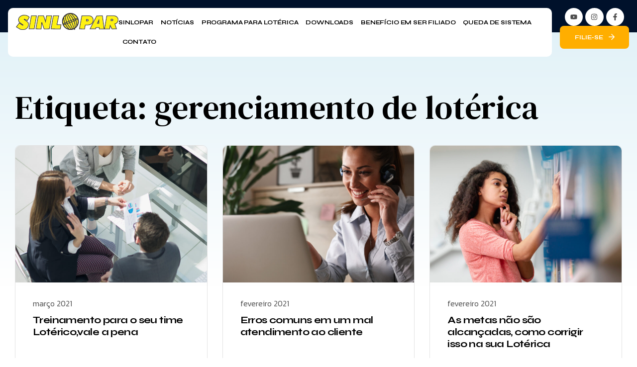

--- FILE ---
content_type: text/html; charset=UTF-8
request_url: https://sinlopar.com.br/tag/gerenciamento-de-loterica/
body_size: 21546
content:
<!DOCTYPE html>
<html lang="pt-BR" class="no-js">

<head>
	<meta charset="UTF-8" />
	<meta http-equiv="X-UA-Compatible" content="IE=edge" />
	<meta name="viewport" content="width=device-width, initial-scale=1">
	<meta name="theme-color" content="">

	
	<style id="vamtam-theme-options">:root {--vamtam-default-bg-color:#fff;
--vamtam-default-line-color:rgba( var( --vamtam-accent-color-7-rgb ), 1 );
--vamtam-small-padding:20px;
--vamtam-horizontal-padding:50px;
--vamtam-vertical-padding:30px;
--vamtam-horizontal-padding-large:60px;
--vamtam-vertical-padding-large:60px;
--vamtam-no-border-link:none;
--vamtam-border-radius:0px;
--vamtam-border-radius-oval:0px;
--vamtam-border-radius-small:0px;
--vamtam-overlay-color:#000000;
--vamtam-overlay-color-hc:#ffffff;
--vamtam-box-outer-padding:60px;
--vamtam-body-link-regular:#000000;
--vamtam-body-link-visited:#000000;
--vamtam-body-link-hover:#6754E9;
--vamtam-body-link-active:#6754E9;
--vamtam-input-border-radius:18px 18px 18px 18px;
--vamtam-input-border-color:#E2E2E2;
--vamtam-btn-text-color:#FFFFFF;
--vamtam-btn-hover-text-color:#FFFFFF;
--vamtam-btn-bg-color:#000000;
--vamtam-btn-hover-bg-color:#6754E9;
--vamtam-site-max-width:1280px;
--vamtam-primary-font-color:#000000B3;
--vamtam-h1-color:#000000;
--vamtam-h2-color:#000000;
--vamtam-h3-color:#000000;
--vamtam-h4-color:#000000;
--vamtam-h5-color:#000000;
--vamtam-h6-color:#000000;
--vamtam-accent-color-1:#395CA3;
--vamtam-accent-color-1-hc:#FFFFFF;
--vamtam-accent-color-1-rgb:57,92,163;
--vamtam-accent-color-2:#F7F7FA;
--vamtam-accent-color-2-hc:#000000;
--vamtam-accent-color-2-rgb:247,247,250;
--vamtam-accent-color-3:#000000B3;
--vamtam-accent-color-3-hc:#FFFFFF;
--vamtam-accent-color-3-rgb:0,0,0;
--vamtam-accent-color-4:#DEF0F7;
--vamtam-accent-color-4-hc:#000000;
--vamtam-accent-color-4-rgb:222,240,247;
--vamtam-accent-color-5:#FFFFFF;
--vamtam-accent-color-5-hc:#000000;
--vamtam-accent-color-5-rgb:255,255,255;
--vamtam-accent-color-6:#000000;
--vamtam-accent-color-6-hc:#FFFFFF;
--vamtam-accent-color-6-rgb:0,0,0;
--vamtam-accent-color-7:#E2E2E2;
--vamtam-accent-color-7-hc:#000000;
--vamtam-accent-color-7-rgb:226,226,226;
--vamtam-accent-color-8:#FFAE00;
--vamtam-accent-color-8-hc:#000000;
--vamtam-accent-color-8-rgb:255,174,0;
--vamtam-sticky-header-bg-color:#FFFFFF;
--vamtam-primary-font-font-family:'Kanit';
--vamtam-primary-font-font-weight:300;
--vamtam-primary-font-font-style:normal;
--vamtam-primary-font-transform:none;
--vamtam-primary-font-font-size-desktop:16px;
--vamtam-primary-font-font-size-tablet:16px;
--vamtam-primary-font-font-size-phone:16px;
--vamtam-primary-font-line-height-desktop:1.5em;
--vamtam-primary-font-line-height-tablet:1.5em;
--vamtam-primary-font-line-height-phone:1.5em;
--vamtam-primary-font-letter-spacing-tablet:0px;
--vamtam-primary-font-letter-spacing-phone:0px;
--vamtam-h1-font-family:'DM Serif Text';
--vamtam-h1-font-weight:500;
--vamtam-h1-font-style:normal;
--vamtam-h1-transform:none;
--vamtam-h1-font-size-desktop:66px;
--vamtam-h1-font-size-tablet:40px;
--vamtam-h1-font-size-phone:32px;
--vamtam-h1-line-height-desktop:1.1em;
--vamtam-h1-line-height-tablet:1.1em;
--vamtam-h1-line-height-phone:1.1em;
--vamtam-h1-letter-spacing-desktop:0.3px;
--vamtam-h1-letter-spacing-tablet:0.3px;
--vamtam-h1-letter-spacing-phone:0.3px;
--vamtam-h2-font-family:'DM Serif Text';
--vamtam-h2-font-weight:400;
--vamtam-h2-font-style:normal;
--vamtam-h2-transform:none;
--vamtam-h2-font-size-desktop:55px;
--vamtam-h2-font-size-tablet:35px;
--vamtam-h2-font-size-phone:28px;
--vamtam-h2-line-height-desktop:1.1em;
--vamtam-h2-line-height-tablet:1.1em;
--vamtam-h2-line-height-phone:1.1em;
--vamtam-h2-letter-spacing-desktop:0.3px;
--vamtam-h2-letter-spacing-tablet:0.3px;
--vamtam-h2-letter-spacing-phone:0.3px;
--vamtam-h3-font-family:'Syne';
--vamtam-h3-font-weight:700;
--vamtam-h3-font-style:normal;
--vamtam-h3-transform:none;
--vamtam-h3-font-size-desktop:40px;
--vamtam-h3-font-size-tablet:30px;
--vamtam-h3-font-size-phone:26px;
--vamtam-h3-line-height-desktop:1em;
--vamtam-h3-line-height-tablet:1.1em;
--vamtam-h3-line-height-phone:1.1em;
--vamtam-h3-letter-spacing-desktop:-2px;
--vamtam-h3-letter-spacing-tablet:-2px;
--vamtam-h3-letter-spacing-phone:-2px;
--vamtam-h4-font-family:'Syne';
--vamtam-h4-font-weight:bold;
--vamtam-h4-transform:none;
--vamtam-h4-font-size-desktop:28px;
--vamtam-h4-font-size-tablet:24px;
--vamtam-h4-font-size-phone:19px;
--vamtam-h4-line-height-desktop:1.2em;
--vamtam-h4-line-height-tablet:1.2em;
--vamtam-h4-line-height-phone:1.4em;
--vamtam-h4-letter-spacing-desktop:-0.6px;
--vamtam-h4-letter-spacing-tablet:-0.6px;
--vamtam-h4-letter-spacing-phone:-0.6px;
--vamtam-h5-font-family:'Syne';
--vamtam-h5-font-weight:bold;
--vamtam-h5-font-style:normal;
--vamtam-h5-transform:none;
--vamtam-h5-font-size-desktop:20px;
--vamtam-h5-font-size-tablet:19px;
--vamtam-h5-font-size-phone:18px;
--vamtam-h5-line-height-desktop:1.2em;
--vamtam-h5-line-height-tablet:1.1em;
--vamtam-h5-line-height-phone:1.1em;
--vamtam-h5-letter-spacing-desktop:-0.6px;
--vamtam-h5-letter-spacing-tablet:-0.6px;
--vamtam-h5-letter-spacing-phone:-0.6px;
--vamtam-h6-font-family:'Syne';
--vamtam-h6-font-weight:700;
--vamtam-h6-font-style:normal;
--vamtam-h6-transform:uppercase;
--vamtam-h6-font-size-desktop:16px;
--vamtam-h6-font-size-tablet:16px;
--vamtam-h6-font-size-phone:16px;
--vamtam-h6-line-height-desktop:1.4em;
--vamtam-h6-line-height-tablet:1.2em;
--vamtam-h6-line-height-phone:1.1em;
--vamtam-h6-letter-spacing-desktop:-1px;
--vamtam-h6-letter-spacing-tablet:-1px;
--vamtam-h6-letter-spacing-phone:-1px;
--vamtam-icon-close:'\e918';
--vamtam-icon-campaigns:'\e916';
--vamtam-icon-chart:'\e917';
--vamtam-icon-amazon:'\e90b';
--vamtam-icon-check:'\e90c';
--vamtam-icon-idea:'\e90e';
--vamtam-icon-influencer:'\e90f';
--vamtam-icon-minus:'\e910';
--vamtam-icon-pin:'\e911';
--vamtam-icon-plus:'\e912';
--vamtam-icon-puzzle:'\e913';
--vamtam-icon-search:'\e914';
--vamtam-icon-social-media:'\e915';
--vamtam-icon-arrow-left:'\e900';
--vamtam-icon-arrow-right:'\e901';
--vamtam-icon-arrow-up:'\e902';
--vamtam-icon-coin:'\e903';
--vamtam-icon-email:'\e904';
--vamtam-icon-goal:'\e905';
--vamtam-icon-growth:'\e906';
--vamtam-icon-marketing:'\e907';
--vamtam-icon-quote:'\e908';
--vamtam-icon-rocket:'\e909';
--vamtam-icon-search-marketing:'\e90a';
--vamtam-loading-animation:url('https://sinlopar.com.br/wp-content/themes/numerique/vamtam/assets/images/loader-ring.gif');
}</style><meta name='robots' content='index, follow, max-image-preview:large, max-snippet:-1, max-video-preview:-1' />
<script id="cookieyes" type="text/javascript" src="https://cdn-cookieyes.com/client_data/649e83a7f9fa67311941dda4/script.js"></script>
	<!-- This site is optimized with the Yoast SEO plugin v21.9.1 - https://yoast.com/wordpress/plugins/seo/ -->
	<title>gerenciamento de lotérica Archives - SINLOPAR</title>
	<link rel="canonical" href="https://sinlopar.com.br/tag/gerenciamento-de-loterica/" />
	<link rel="next" href="https://sinlopar.com.br/tag/gerenciamento-de-loterica/page/2/" />
	<meta property="og:locale" content="pt_BR" />
	<meta property="og:type" content="article" />
	<meta property="og:title" content="gerenciamento de lotérica Archives - SINLOPAR" />
	<meta property="og:url" content="https://sinlopar.com.br/tag/gerenciamento-de-loterica/" />
	<meta property="og:site_name" content="SINLOPAR" />
	<meta name="twitter:card" content="summary_large_image" />
	<script type="application/ld+json" class="yoast-schema-graph">{"@context":"https://schema.org","@graph":[{"@type":"CollectionPage","@id":"https://sinlopar.com.br/tag/gerenciamento-de-loterica/","url":"https://sinlopar.com.br/tag/gerenciamento-de-loterica/","name":"gerenciamento de lotérica Archives - SINLOPAR","isPartOf":{"@id":"https://sinlopar.com.br/#website"},"primaryImageOfPage":{"@id":"https://sinlopar.com.br/tag/gerenciamento-de-loterica/#primaryimage"},"image":{"@id":"https://sinlopar.com.br/tag/gerenciamento-de-loterica/#primaryimage"},"thumbnailUrl":"https://sinlopar.com.br/wp-content/uploads/2021/03/top-viewbusiness-team-workplace-scaled.jpg","breadcrumb":{"@id":"https://sinlopar.com.br/tag/gerenciamento-de-loterica/#breadcrumb"},"inLanguage":"pt-BR"},{"@type":"ImageObject","inLanguage":"pt-BR","@id":"https://sinlopar.com.br/tag/gerenciamento-de-loterica/#primaryimage","url":"https://sinlopar.com.br/wp-content/uploads/2021/03/top-viewbusiness-team-workplace-scaled.jpg","contentUrl":"https://sinlopar.com.br/wp-content/uploads/2021/03/top-viewbusiness-team-workplace-scaled.jpg","width":1820,"height":2560},{"@type":"BreadcrumbList","@id":"https://sinlopar.com.br/tag/gerenciamento-de-loterica/#breadcrumb","itemListElement":[{"@type":"ListItem","position":1,"name":"Home","item":"https://sinlopar.com.br/"},{"@type":"ListItem","position":2,"name":"gerenciamento de lotérica"}]},{"@type":"WebSite","@id":"https://sinlopar.com.br/#website","url":"https://sinlopar.com.br/","name":"SINLOPAR","description":"","publisher":{"@id":"https://sinlopar.com.br/#organization"},"potentialAction":[{"@type":"SearchAction","target":{"@type":"EntryPoint","urlTemplate":"https://sinlopar.com.br/?s={search_term_string}"},"query-input":"required name=search_term_string"}],"inLanguage":"pt-BR"},{"@type":"Organization","@id":"https://sinlopar.com.br/#organization","name":"SINLOPAR","url":"https://sinlopar.com.br/","logo":{"@type":"ImageObject","inLanguage":"pt-BR","@id":"https://sinlopar.com.br/#/schema/logo/image/","url":"https://sinlopar.com.br/wp-content/uploads/2023/04/logo-sinlopar.svg","contentUrl":"https://sinlopar.com.br/wp-content/uploads/2023/04/logo-sinlopar.svg","width":2486,"height":407,"caption":"SINLOPAR"},"image":{"@id":"https://sinlopar.com.br/#/schema/logo/image/"}}]}</script>
	<!-- / Yoast SEO plugin. -->


<link rel='dns-prefetch' href='//www.googletagmanager.com' />
<link rel="alternate" type="application/rss+xml" title="Feed para SINLOPAR &raquo;" href="https://sinlopar.com.br/feed/" />
<link rel="alternate" type="application/rss+xml" title="Feed de comentários para SINLOPAR &raquo;" href="https://sinlopar.com.br/comments/feed/" />
<link rel="alternate" type="application/rss+xml" title="Feed de tag para SINLOPAR &raquo; gerenciamento de lotérica" href="https://sinlopar.com.br/tag/gerenciamento-de-loterica/feed/" />
<style id='wp-img-auto-sizes-contain-inline-css' type='text/css'>
img:is([sizes=auto i],[sizes^="auto," i]){contain-intrinsic-size:3000px 1500px}
/*# sourceURL=wp-img-auto-sizes-contain-inline-css */
</style>
<link rel='stylesheet' id='validate-engine-css-css' href='https://sinlopar.com.br/wp-content/plugins/wysija-newsletters/css/validationEngine.jquery.css?ver=2.13' type='text/css' media='all' />
<style id='wp-emoji-styles-inline-css' type='text/css'>

	img.wp-smiley, img.emoji {
		display: inline !important;
		border: none !important;
		box-shadow: none !important;
		height: 1em !important;
		width: 1em !important;
		margin: 0 0.07em !important;
		vertical-align: -0.1em !important;
		background: none !important;
		padding: 0 !important;
	}
/*# sourceURL=wp-emoji-styles-inline-css */
</style>
<link rel='stylesheet' id='wp-block-library-css' href='https://sinlopar.com.br/wp-includes/css/dist/block-library/style.min.css?ver=4ccd0d5aa7f6d7a56c7ddaf923f5d891' type='text/css' media='all' />
<style id='global-styles-inline-css' type='text/css'>
:root{--wp--preset--aspect-ratio--square: 1;--wp--preset--aspect-ratio--4-3: 4/3;--wp--preset--aspect-ratio--3-4: 3/4;--wp--preset--aspect-ratio--3-2: 3/2;--wp--preset--aspect-ratio--2-3: 2/3;--wp--preset--aspect-ratio--16-9: 16/9;--wp--preset--aspect-ratio--9-16: 9/16;--wp--preset--color--black: #000000;--wp--preset--color--cyan-bluish-gray: #abb8c3;--wp--preset--color--white: #ffffff;--wp--preset--color--pale-pink: #f78da7;--wp--preset--color--vivid-red: #cf2e2e;--wp--preset--color--luminous-vivid-orange: #ff6900;--wp--preset--color--luminous-vivid-amber: #fcb900;--wp--preset--color--light-green-cyan: #7bdcb5;--wp--preset--color--vivid-green-cyan: #00d084;--wp--preset--color--pale-cyan-blue: #8ed1fc;--wp--preset--color--vivid-cyan-blue: #0693e3;--wp--preset--color--vivid-purple: #9b51e0;--wp--preset--gradient--vivid-cyan-blue-to-vivid-purple: linear-gradient(135deg,rgb(6,147,227) 0%,rgb(155,81,224) 100%);--wp--preset--gradient--light-green-cyan-to-vivid-green-cyan: linear-gradient(135deg,rgb(122,220,180) 0%,rgb(0,208,130) 100%);--wp--preset--gradient--luminous-vivid-amber-to-luminous-vivid-orange: linear-gradient(135deg,rgb(252,185,0) 0%,rgb(255,105,0) 100%);--wp--preset--gradient--luminous-vivid-orange-to-vivid-red: linear-gradient(135deg,rgb(255,105,0) 0%,rgb(207,46,46) 100%);--wp--preset--gradient--very-light-gray-to-cyan-bluish-gray: linear-gradient(135deg,rgb(238,238,238) 0%,rgb(169,184,195) 100%);--wp--preset--gradient--cool-to-warm-spectrum: linear-gradient(135deg,rgb(74,234,220) 0%,rgb(151,120,209) 20%,rgb(207,42,186) 40%,rgb(238,44,130) 60%,rgb(251,105,98) 80%,rgb(254,248,76) 100%);--wp--preset--gradient--blush-light-purple: linear-gradient(135deg,rgb(255,206,236) 0%,rgb(152,150,240) 100%);--wp--preset--gradient--blush-bordeaux: linear-gradient(135deg,rgb(254,205,165) 0%,rgb(254,45,45) 50%,rgb(107,0,62) 100%);--wp--preset--gradient--luminous-dusk: linear-gradient(135deg,rgb(255,203,112) 0%,rgb(199,81,192) 50%,rgb(65,88,208) 100%);--wp--preset--gradient--pale-ocean: linear-gradient(135deg,rgb(255,245,203) 0%,rgb(182,227,212) 50%,rgb(51,167,181) 100%);--wp--preset--gradient--electric-grass: linear-gradient(135deg,rgb(202,248,128) 0%,rgb(113,206,126) 100%);--wp--preset--gradient--midnight: linear-gradient(135deg,rgb(2,3,129) 0%,rgb(40,116,252) 100%);--wp--preset--font-size--small: 13px;--wp--preset--font-size--medium: 20px;--wp--preset--font-size--large: 36px;--wp--preset--font-size--x-large: 42px;--wp--preset--spacing--20: 0.44rem;--wp--preset--spacing--30: 0.67rem;--wp--preset--spacing--40: 1rem;--wp--preset--spacing--50: 1.5rem;--wp--preset--spacing--60: 2.25rem;--wp--preset--spacing--70: 3.38rem;--wp--preset--spacing--80: 5.06rem;--wp--preset--shadow--natural: 6px 6px 9px rgba(0, 0, 0, 0.2);--wp--preset--shadow--deep: 12px 12px 50px rgba(0, 0, 0, 0.4);--wp--preset--shadow--sharp: 6px 6px 0px rgba(0, 0, 0, 0.2);--wp--preset--shadow--outlined: 6px 6px 0px -3px rgb(255, 255, 255), 6px 6px rgb(0, 0, 0);--wp--preset--shadow--crisp: 6px 6px 0px rgb(0, 0, 0);}:where(.is-layout-flex){gap: 0.5em;}:where(.is-layout-grid){gap: 0.5em;}body .is-layout-flex{display: flex;}.is-layout-flex{flex-wrap: wrap;align-items: center;}.is-layout-flex > :is(*, div){margin: 0;}body .is-layout-grid{display: grid;}.is-layout-grid > :is(*, div){margin: 0;}:where(.wp-block-columns.is-layout-flex){gap: 2em;}:where(.wp-block-columns.is-layout-grid){gap: 2em;}:where(.wp-block-post-template.is-layout-flex){gap: 1.25em;}:where(.wp-block-post-template.is-layout-grid){gap: 1.25em;}.has-black-color{color: var(--wp--preset--color--black) !important;}.has-cyan-bluish-gray-color{color: var(--wp--preset--color--cyan-bluish-gray) !important;}.has-white-color{color: var(--wp--preset--color--white) !important;}.has-pale-pink-color{color: var(--wp--preset--color--pale-pink) !important;}.has-vivid-red-color{color: var(--wp--preset--color--vivid-red) !important;}.has-luminous-vivid-orange-color{color: var(--wp--preset--color--luminous-vivid-orange) !important;}.has-luminous-vivid-amber-color{color: var(--wp--preset--color--luminous-vivid-amber) !important;}.has-light-green-cyan-color{color: var(--wp--preset--color--light-green-cyan) !important;}.has-vivid-green-cyan-color{color: var(--wp--preset--color--vivid-green-cyan) !important;}.has-pale-cyan-blue-color{color: var(--wp--preset--color--pale-cyan-blue) !important;}.has-vivid-cyan-blue-color{color: var(--wp--preset--color--vivid-cyan-blue) !important;}.has-vivid-purple-color{color: var(--wp--preset--color--vivid-purple) !important;}.has-black-background-color{background-color: var(--wp--preset--color--black) !important;}.has-cyan-bluish-gray-background-color{background-color: var(--wp--preset--color--cyan-bluish-gray) !important;}.has-white-background-color{background-color: var(--wp--preset--color--white) !important;}.has-pale-pink-background-color{background-color: var(--wp--preset--color--pale-pink) !important;}.has-vivid-red-background-color{background-color: var(--wp--preset--color--vivid-red) !important;}.has-luminous-vivid-orange-background-color{background-color: var(--wp--preset--color--luminous-vivid-orange) !important;}.has-luminous-vivid-amber-background-color{background-color: var(--wp--preset--color--luminous-vivid-amber) !important;}.has-light-green-cyan-background-color{background-color: var(--wp--preset--color--light-green-cyan) !important;}.has-vivid-green-cyan-background-color{background-color: var(--wp--preset--color--vivid-green-cyan) !important;}.has-pale-cyan-blue-background-color{background-color: var(--wp--preset--color--pale-cyan-blue) !important;}.has-vivid-cyan-blue-background-color{background-color: var(--wp--preset--color--vivid-cyan-blue) !important;}.has-vivid-purple-background-color{background-color: var(--wp--preset--color--vivid-purple) !important;}.has-black-border-color{border-color: var(--wp--preset--color--black) !important;}.has-cyan-bluish-gray-border-color{border-color: var(--wp--preset--color--cyan-bluish-gray) !important;}.has-white-border-color{border-color: var(--wp--preset--color--white) !important;}.has-pale-pink-border-color{border-color: var(--wp--preset--color--pale-pink) !important;}.has-vivid-red-border-color{border-color: var(--wp--preset--color--vivid-red) !important;}.has-luminous-vivid-orange-border-color{border-color: var(--wp--preset--color--luminous-vivid-orange) !important;}.has-luminous-vivid-amber-border-color{border-color: var(--wp--preset--color--luminous-vivid-amber) !important;}.has-light-green-cyan-border-color{border-color: var(--wp--preset--color--light-green-cyan) !important;}.has-vivid-green-cyan-border-color{border-color: var(--wp--preset--color--vivid-green-cyan) !important;}.has-pale-cyan-blue-border-color{border-color: var(--wp--preset--color--pale-cyan-blue) !important;}.has-vivid-cyan-blue-border-color{border-color: var(--wp--preset--color--vivid-cyan-blue) !important;}.has-vivid-purple-border-color{border-color: var(--wp--preset--color--vivid-purple) !important;}.has-vivid-cyan-blue-to-vivid-purple-gradient-background{background: var(--wp--preset--gradient--vivid-cyan-blue-to-vivid-purple) !important;}.has-light-green-cyan-to-vivid-green-cyan-gradient-background{background: var(--wp--preset--gradient--light-green-cyan-to-vivid-green-cyan) !important;}.has-luminous-vivid-amber-to-luminous-vivid-orange-gradient-background{background: var(--wp--preset--gradient--luminous-vivid-amber-to-luminous-vivid-orange) !important;}.has-luminous-vivid-orange-to-vivid-red-gradient-background{background: var(--wp--preset--gradient--luminous-vivid-orange-to-vivid-red) !important;}.has-very-light-gray-to-cyan-bluish-gray-gradient-background{background: var(--wp--preset--gradient--very-light-gray-to-cyan-bluish-gray) !important;}.has-cool-to-warm-spectrum-gradient-background{background: var(--wp--preset--gradient--cool-to-warm-spectrum) !important;}.has-blush-light-purple-gradient-background{background: var(--wp--preset--gradient--blush-light-purple) !important;}.has-blush-bordeaux-gradient-background{background: var(--wp--preset--gradient--blush-bordeaux) !important;}.has-luminous-dusk-gradient-background{background: var(--wp--preset--gradient--luminous-dusk) !important;}.has-pale-ocean-gradient-background{background: var(--wp--preset--gradient--pale-ocean) !important;}.has-electric-grass-gradient-background{background: var(--wp--preset--gradient--electric-grass) !important;}.has-midnight-gradient-background{background: var(--wp--preset--gradient--midnight) !important;}.has-small-font-size{font-size: var(--wp--preset--font-size--small) !important;}.has-medium-font-size{font-size: var(--wp--preset--font-size--medium) !important;}.has-large-font-size{font-size: var(--wp--preset--font-size--large) !important;}.has-x-large-font-size{font-size: var(--wp--preset--font-size--x-large) !important;}
/*# sourceURL=global-styles-inline-css */
</style>

<style id='classic-theme-styles-inline-css' type='text/css'>
/*! This file is auto-generated */
.wp-block-button__link{color:#fff;background-color:#32373c;border-radius:9999px;box-shadow:none;text-decoration:none;padding:calc(.667em + 2px) calc(1.333em + 2px);font-size:1.125em}.wp-block-file__button{background:#32373c;color:#fff;text-decoration:none}
/*# sourceURL=/wp-includes/css/classic-themes.min.css */
</style>
<link rel='stylesheet' id='jet-engine-frontend-css' href='https://sinlopar.com.br/wp-content/plugins/jet-engine/assets/css/frontend.css?ver=3.3.0.1' type='text/css' media='all' />
<link rel='stylesheet' id='elementor-lazyload-css' href='https://sinlopar.com.br/wp-content/plugins/elementor/assets/css/modules/lazyload/frontend.min.css?ver=3.16.4' type='text/css' media='all' />
<link rel='stylesheet' id='elementor-frontend-css' href='https://sinlopar.com.br/wp-content/plugins/elementor/assets/css/frontend.min.css?ver=3.16.4' type='text/css' media='all' />
<link rel='stylesheet' id='swiper-css' href='https://sinlopar.com.br/wp-content/plugins/elementor/assets/lib/swiper/v8/css/swiper.min.css?ver=8.4.5' type='text/css' media='all' />
<link rel='stylesheet' id='elementor-post-7-css' href='https://sinlopar.com.br/wp-content/uploads/elementor/css/post-7.css?ver=1707340538' type='text/css' media='all' />
<link rel='stylesheet' id='elementor-pro-css' href='https://sinlopar.com.br/wp-content/plugins/elementor-pro/assets/css/frontend.min.css?ver=3.16.2' type='text/css' media='all' />
<link rel='stylesheet' id='elementor-icons-theme-icons-css' href='https://sinlopar.com.br/wp-content/uploads/elementor/custom-icons/theme-icons/style.css?ver=1.0.0' type='text/css' media='all' />
<link rel='stylesheet' id='font-awesome-5-all-css' href='https://sinlopar.com.br/wp-content/plugins/elementor/assets/lib/font-awesome/css/all.min.css?ver=3.16.4' type='text/css' media='all' />
<link rel='stylesheet' id='font-awesome-4-shim-css' href='https://sinlopar.com.br/wp-content/plugins/elementor/assets/lib/font-awesome/css/v4-shims.min.css?ver=3.16.4' type='text/css' media='all' />
<link rel='stylesheet' id='elementor-post-151-css' href='https://sinlopar.com.br/wp-content/uploads/elementor/css/post-151.css?ver=1707340541' type='text/css' media='all' />
<link rel='stylesheet' id='elementor-post-1332-css' href='https://sinlopar.com.br/wp-content/uploads/elementor/css/post-1332.css?ver=1728997760' type='text/css' media='all' />
<link rel='stylesheet' id='elementor-post-6636-css' href='https://sinlopar.com.br/wp-content/uploads/elementor/css/post-6636.css?ver=1707342674' type='text/css' media='all' />
<link rel='stylesheet' id='elementor-post-2720-css' href='https://sinlopar.com.br/wp-content/uploads/elementor/css/post-2720.css?ver=1707340541' type='text/css' media='all' />
<link rel='stylesheet' id='vamtam-front-all-css' href='https://sinlopar.com.br/wp-content/themes/numerique/vamtam/assets/css/dist/elementor/elementor-all.css?ver=1695248775' type='text/css' media='all' />
<style id='vamtam-front-all-inline-css' type='text/css'>

			@font-face {
				font-family: 'icomoon';
				src: url(https://sinlopar.com.br/wp-content/themes/numerique/vamtam/assets/fonts/icons/icomoon.woff2) format('woff2'),
					 url( https://sinlopar.com.br/wp-content/themes/numerique/vamtam/assets/fonts/icons/icomoon.woff) format('woff'),
					 url(https://sinlopar.com.br/wp-content/themes/numerique/vamtam/assets/fonts/icons/icomoon.ttf) format('ttf');
				font-weight: normal;
				font-style: normal;
				font-display: swap;
			}
		
				@font-face {
					font-family: 'vamtam-theme';
					src: url(https://sinlopar.com.br/wp-content/themes/numerique/vamtam/assets/fonts/theme-icons/theme-icons.woff2) format('woff2'),
						url(https://sinlopar.com.br/wp-content/themes/numerique/vamtam/assets/fonts/theme-icons/theme-icons.woff) format('woff');
					font-weight: normal;
					font-style: normal;
					font-display: swap;
				}
			
/*# sourceURL=vamtam-front-all-inline-css */
</style>
<link rel='stylesheet' id='my-child-theme-style-css' href='https://sinlopar.com.br/wp-content/themes/numerique-child/style.css?ver=4ccd0d5aa7f6d7a56c7ddaf923f5d891' type='text/css' media='all' />
<link rel='stylesheet' id='vamtam-theme-elementor-max-css' href='https://sinlopar.com.br/wp-content/themes/numerique/vamtam/assets/css/dist/elementor/responsive/elementor-max.css?ver=1695248775' type='text/css' media='(min-width: 1025px)' />
<link rel='stylesheet' id='vamtam-theme-elementor-below-max-css' href='https://sinlopar.com.br/wp-content/themes/numerique/vamtam/assets/css/dist/elementor/responsive/elementor-below-max.css?ver=1695248775' type='text/css' media='(max-width: 1024px)' />
<link rel='stylesheet' id='vamtam-theme-elementor-small-css' href='https://sinlopar.com.br/wp-content/themes/numerique/vamtam/assets/css/dist/elementor/responsive/elementor-small.css?ver=1695248775' type='text/css' media='(max-width: 767px)' />
<link rel='stylesheet' id='google-fonts-1-css' href='https://fonts.googleapis.com/css?family=Kanit%3A100%2C100italic%2C200%2C200italic%2C300%2C300italic%2C400%2C400italic%2C500%2C500italic%2C600%2C600italic%2C700%2C700italic%2C800%2C800italic%2C900%2C900italic%7CDM+Serif+Text%3A100%2C100italic%2C200%2C200italic%2C300%2C300italic%2C400%2C400italic%2C500%2C500italic%2C600%2C600italic%2C700%2C700italic%2C800%2C800italic%2C900%2C900italic%7CSyne%3A100%2C100italic%2C200%2C200italic%2C300%2C300italic%2C400%2C400italic%2C500%2C500italic%2C600%2C600italic%2C700%2C700italic%2C800%2C800italic%2C900%2C900italic&#038;display=swap&#038;ver=6.9' type='text/css' media='all' />
<link rel="preconnect" href="https://fonts.gstatic.com/" crossorigin><script type="text/javascript" src="https://sinlopar.com.br/wp-includes/js/jquery/jquery.min.js?ver=3.7.1" id="jquery-core-js"></script>
<script type="text/javascript" src="https://sinlopar.com.br/wp-includes/js/jquery/jquery-migrate.min.js?ver=3.4.1" id="jquery-migrate-js"></script>
<script type="text/javascript" src="https://sinlopar.com.br/wp-content/plugins/elementor/assets/lib/font-awesome/js/v4-shims.min.js?ver=3.16.4" id="font-awesome-4-shim-js"></script>

<!-- Snippet do Google Analytics adicionado pelo Site Kit -->
<script type="text/javascript" src="https://www.googletagmanager.com/gtag/js?id=GT-TQL9MNT" id="google_gtagjs-js" async></script>
<script type="text/javascript" id="google_gtagjs-js-after">
/* <![CDATA[ */
window.dataLayer = window.dataLayer || [];function gtag(){dataLayer.push(arguments);}
gtag('set', 'linker', {"domains":["sinlopar.com.br"]} );
gtag("js", new Date());
gtag("set", "developer_id.dZTNiMT", true);
gtag("config", "GT-TQL9MNT");
//# sourceURL=google_gtagjs-js-after
/* ]]> */
</script>

<!-- Finalizar o snippet do Google Analytics adicionado pelo Site Kit -->
<link rel="https://api.w.org/" href="https://sinlopar.com.br/wp-json/" /><link rel="alternate" title="JSON" type="application/json" href="https://sinlopar.com.br/wp-json/wp/v2/tags/156" /><link rel="EditURI" type="application/rsd+xml" title="RSD" href="https://sinlopar.com.br/xmlrpc.php?rsd" />
<meta name="generator" content="Site Kit by Google 1.118.0" /><meta name="generator" content="Elementor 3.16.4; features: e_dom_optimization, e_optimized_assets_loading, e_font_icon_svg; settings: css_print_method-external, google_font-enabled, font_display-swap">
      <meta name="onesignal" content="wordpress-plugin"/>
            <script>

      window.OneSignal = window.OneSignal || [];

      OneSignal.push( function() {
        OneSignal.SERVICE_WORKER_UPDATER_PATH = "OneSignalSDKUpdaterWorker.js.php";
        OneSignal.SERVICE_WORKER_PATH = "OneSignalSDKWorker.js.php";
        OneSignal.SERVICE_WORKER_PARAM = { scope: '/' };

        OneSignal.setDefaultNotificationUrl("https://sinlopar.com.br");
        var oneSignal_options = {};
        window._oneSignalInitOptions = oneSignal_options;

        oneSignal_options['wordpress'] = true;
oneSignal_options['appId'] = '2cfc3f6c-c29b-4cbe-8781-50a8e334e1ca';
oneSignal_options['welcomeNotification'] = { };
oneSignal_options['welcomeNotification']['title'] = "Notícias - SINLOPAR";
oneSignal_options['welcomeNotification']['message'] = "Obrigado! A partir de agora você receberá notícias em primeira mão.";
oneSignal_options['path'] = "https://sinlopar.com.br/wp-content/plugins/onesignal-free-web-push-notifications/sdk_files/";
oneSignal_options['safari_web_id'] = "web.onesignal.auto.468a09a1-a4c0-43e5-8472-22975b523798";
oneSignal_options['persistNotification'] = true;
oneSignal_options['promptOptions'] = { };
oneSignal_options['promptOptions']['actionMessage'] = 'Gostaria de receber notificações sobre um novo conteúdo?';
oneSignal_options['promptOptions']['acceptButtonText'] = 'SIM';
oneSignal_options['promptOptions']['cancelButtonText'] = 'NÃO, OBRIGADO';
oneSignal_options['notifyButton'] = { };
oneSignal_options['notifyButton']['enable'] = true;
oneSignal_options['notifyButton']['position'] = 'bottom-left';
oneSignal_options['notifyButton']['theme'] = 'inverse';
oneSignal_options['notifyButton']['size'] = 'medium';
oneSignal_options['notifyButton']['displayPredicate'] = function() {
              return OneSignal.isPushNotificationsEnabled()
                      .then(function(isPushEnabled) {
                          return !isPushEnabled;
                      });
            };
oneSignal_options['notifyButton']['showCredit'] = false;
oneSignal_options['notifyButton']['text'] = {};
oneSignal_options['notifyButton']['text']['tip.state.unsubscribed'] = 'Receber notificações';
oneSignal_options['notifyButton']['text']['tip.state.subscribed'] = 'Você receberá as notificações';
oneSignal_options['notifyButton']['text']['tip.state.blocked'] = 'Você bloqueou as notificações';
oneSignal_options['notifyButton']['text']['message.action.subscribed'] = 'Obrigado!';
oneSignal_options['notifyButton']['text']['message.action.resubscribed'] = 'Você voltou a receber as notificações';
oneSignal_options['notifyButton']['text']['message.action.unsubscribed'] = 'Você não receberá mais notificações';
oneSignal_options['notifyButton']['text']['dialog.main.title'] = 'Gerenciar notificações';
oneSignal_options['notifyButton']['text']['dialog.main.button.subscribe'] = 'Inscrever-se';
oneSignal_options['notifyButton']['text']['dialog.main.button.unsubscribe'] = 'Desinscrever-se';
oneSignal_options['notifyButton']['text']['dialog.blocked.title'] = 'Desbloquear notificações';
oneSignal_options['notifyButton']['text']['dialog.blocked.message'] = 'Siga essas instruções para desbloquear as notificações';
oneSignal_options['notifyButton']['colors'] = {};
oneSignal_options['notifyButton']['colors']['circle.foreground'] = '#1e74bf';
oneSignal_options['notifyButton']['offset'] = {};
                OneSignal.init(window._oneSignalInitOptions);
                OneSignal.showSlidedownPrompt();      });

      function documentInitOneSignal() {
        var oneSignal_elements = document.getElementsByClassName("OneSignal-prompt");

        var oneSignalLinkClickHandler = function(event) { OneSignal.push(['registerForPushNotifications']); event.preventDefault(); };        for(var i = 0; i < oneSignal_elements.length; i++)
          oneSignal_elements[i].addEventListener('click', oneSignalLinkClickHandler, false);
      }

      if (document.readyState === 'complete') {
           documentInitOneSignal();
      }
      else {
           window.addEventListener("load", function(event){
               documentInitOneSignal();
          });
      }
    </script>
<link rel="icon" href="https://sinlopar.com.br/wp-content/uploads/2023/10/favicon.png" sizes="32x32" />
<link rel="icon" href="https://sinlopar.com.br/wp-content/uploads/2023/10/favicon.png" sizes="192x192" />
<link rel="apple-touch-icon" href="https://sinlopar.com.br/wp-content/uploads/2023/10/favicon.png" />
<meta name="msapplication-TileImage" content="https://sinlopar.com.br/wp-content/uploads/2023/10/favicon.png" />
		<style type="text/css" id="wp-custom-css">
			.post-password-required {
	max-width: 700px;
	margin: auto;
	text-align: center;
	padding: 20px;
	min-height: 300px;
	display: flex;
	justify-content: center;
	align-items: center;
}		</style>
		<link rel='stylesheet' id='elementor-post-908-css' href='https://sinlopar.com.br/wp-content/uploads/elementor/css/post-908.css?ver=1707340543' type='text/css' media='all' />
<link rel='stylesheet' id='e-animations-css' href='https://sinlopar.com.br/wp-content/plugins/elementor/assets/lib/animations/animations.min.css?ver=3.16.4' type='text/css' media='all' />
</head>
<body data-rsssl=1 class="archive tag tag-gerenciamento-de-loterica tag-156 wp-custom-logo wp-embed-responsive wp-theme-numerique wp-child-theme-numerique-child full header-layout-logo-menu has-page-header no-middle-header responsive-layout elementor-active elementor-pro-active vamtam-wc-cart-empty wc-product-gallery-slider-active vamtam-font-smoothing layout-full e-lazyload elementor-default elementor-template-full-width elementor-kit-7 elementor-page-6636">
	<div id="top"></div>
	
			<div data-elementor-type="header" data-elementor-id="151" class="elementor elementor-151 elementor-location-header" data-elementor-post-type="elementor_library">
						<div class="elementor-element elementor-element-72e1c53 e-flex e-con-boxed e-con e-parent" data-id="72e1c53" data-element_type="container" data-settings="{&quot;background_background&quot;:&quot;gradient&quot;,&quot;content_width&quot;:&quot;boxed&quot;}" data-core-v316-plus="true">
					<div class="e-con-inner">
		<div class="elementor-element elementor-element-759065d e-con-full e-flex e-con e-child" data-id="759065d" data-element_type="container" data-settings="{&quot;content_width&quot;:&quot;full&quot;,&quot;background_background&quot;:&quot;classic&quot;}">
				<div class="elementor-element elementor-element-e8d343e elementor-widget elementor-widget-theme-site-logo elementor-widget-image" data-id="e8d343e" data-element_type="widget" data-widget_type="theme-site-logo.default">
				<div class="elementor-widget-container">
											<a href="https://sinlopar.com.br">
			<img width="2486" height="407" src="https://sinlopar.com.br/wp-content/uploads/2023/04/logo-sinlopar.svg" class="attachment-full size-full wp-image-987847" alt="" />				</a>
											</div>
				</div>
				<div class="elementor-element elementor-element-fd3a90f elementor-widget__width-initial elementor-absolute elementor-widget elementor-widget-html" data-id="fd3a90f" data-element_type="widget" data-settings="{&quot;_position&quot;:&quot;absolute&quot;}" data-widget_type="html.default">
				<div class="elementor-widget-container">
			<div id="header"></div>		</div>
				</div>
				<div class="vamtam-has-theme-widget-styles elementor-element elementor-element-edb7aea elementor-widget__width-auto elementor-nav-menu--stretch elementor-nav-menu--dropdown-tablet elementor-nav-menu__text-align-aside elementor-nav-menu--toggle elementor-nav-menu--burger vamtam-has-mobile-disable-scroll elementor-widget elementor-widget-nav-menu" data-id="edb7aea" data-element_type="widget" data-settings="{&quot;submenu_icon&quot;:{&quot;value&quot;:&quot;&lt;i class=\&quot;\&quot;&gt;&lt;\/i&gt;&quot;,&quot;library&quot;:&quot;&quot;},&quot;full_width&quot;:&quot;stretch&quot;,&quot;layout&quot;:&quot;horizontal&quot;,&quot;toggle&quot;:&quot;burger&quot;}" data-widget_type="nav-menu.default">
				<div class="elementor-widget-container">
						<nav class="elementor-nav-menu--main elementor-nav-menu__container elementor-nav-menu--layout-horizontal e--pointer-theme-underline">
				<ul id="menu-1-edb7aea" class="elementor-nav-menu"><li class="menu-item menu-item-type-custom menu-item-object-custom menu-item-has-children menu-item-987714"><a href="/" class="elementor-item">Sinlopar</a>
<ul class="sub-menu elementor-nav-menu--dropdown">
	<li class="menu-item menu-item-type-custom menu-item-object-custom menu-item-987816"><a href="/historia/" class="elementor-sub-item">História</a></li>
	<li class="menu-item menu-item-type-custom menu-item-object-custom menu-item-987820"><a href="/associados/" class="elementor-sub-item">Associados</a></li>
	<li class="menu-item menu-item-type-post_type menu-item-object-page menu-item-988049"><a href="https://sinlopar.com.br/estatuto/" class="elementor-sub-item">Estatuto</a></li>
	<li class="menu-item menu-item-type-post_type menu-item-object-page menu-item-988048"><a href="https://sinlopar.com.br/diretoria/" class="elementor-sub-item">Diretoria</a></li>
	<li class="menu-item menu-item-type-post_type menu-item-object-page menu-item-988047"><a href="https://sinlopar.com.br/galeria-de-ex-presidentes/" class="elementor-sub-item">Galeria de ex-Presidentes</a></li>
</ul>
</li>
<li class="menu-item menu-item-type-post_type menu-item-object-page menu-item-has-children menu-item-988050"><a href="https://sinlopar.com.br/noticias/" class="elementor-item">Notícias</a>
<ul class="sub-menu elementor-nav-menu--dropdown">
	<li class="menu-item menu-item-type-taxonomy menu-item-object-category menu-item-988066"><a href="https://sinlopar.com.br/categoria/servicos-lotericas/" class="elementor-sub-item">Serviços Lotéricas</a></li>
</ul>
</li>
<li class="menu-item menu-item-type-custom menu-item-object-custom menu-item-987715"><a target="_blank" href="https://dourasoft.com.br/" class="elementor-item">Programa para Lotérica</a></li>
<li class="menu-item menu-item-type-post_type menu-item-object-page menu-item-has-children menu-item-988105"><a href="https://sinlopar.com.br/downloads-sinlopar/" class="elementor-item">Downloads</a>
<ul class="sub-menu elementor-nav-menu--dropdown">
	<li class="menu-item menu-item-type-custom menu-item-object-custom menu-item-988107"><a target="_blank" href="https://sinlopar.com.br/wp-content/uploads/2023/11/CCT-Lotericas-HOMOLOGADA-2025-2026.pdf" class="elementor-sub-item">Convenção Coletiva</a></li>
	<li class="menu-item menu-item-type-custom menu-item-object-custom menu-item-988108"><a href="/downloads/expresso-parceiro/" class="elementor-sub-item">Expresso Parceiro</a></li>
	<li class="menu-item menu-item-type-custom menu-item-object-custom menu-item-988109"><a target="_blank" href="https://sinlopar.com.br/wp-content/uploads/2024/12/Circular-CAIXA-1062-Dezembro2024.pdf" class="elementor-sub-item">Circula Caixa</a></li>
	<li class="menu-item menu-item-type-custom menu-item-object-custom menu-item-988110"><a target="_blank" href="/wp-content/uploads/2023/11/Cartilha-Lote_rico-Resolve-V-2.0-_RESUMIDA.pdf" class="elementor-sub-item">Cartilha Lotérico Resolve</a></li>
	<li class="menu-item menu-item-type-custom menu-item-object-custom menu-item-993450"><a href="https://sinlopar.com.br/wp-content/uploads/2024/06/Edital_eleicao.pdf" class="elementor-sub-item">Edital Eleição</a></li>
</ul>
</li>
<li class="menu-item menu-item-type-custom menu-item-object-custom menu-item-987851"><a href="/#vantagens" class="elementor-item elementor-item-anchor">Benefício em ser Filiado</a></li>
<li class="menu-item menu-item-type-post_type menu-item-object-page menu-item-993576"><a href="https://sinlopar.com.br/queda-de-sistema/" class="elementor-item">Queda de sistema</a></li>
<li class="menu-item menu-item-type-post_type menu-item-object-page menu-item-988053"><a href="https://sinlopar.com.br/contato/" class="elementor-item">Contato</a></li>
</ul>			</nav>
					<div class="elementor-menu-toggle" role="button" tabindex="0" aria-label="Alternar menu" aria-expanded="false">
			<svg aria-hidden="true" role="presentation" class="elementor-menu-toggle__icon--open e-font-icon-svg e-eicon-menu-bar" viewBox="0 0 1000 1000" xmlns="http://www.w3.org/2000/svg"><path d="M104 333H896C929 333 958 304 958 271S929 208 896 208H104C71 208 42 237 42 271S71 333 104 333ZM104 583H896C929 583 958 554 958 521S929 458 896 458H104C71 458 42 487 42 521S71 583 104 583ZM104 833H896C929 833 958 804 958 771S929 708 896 708H104C71 708 42 737 42 771S71 833 104 833Z"></path></svg><svg aria-hidden="true" role="presentation" class="elementor-menu-toggle__icon--close e-font-icon-svg e-eicon-close" viewBox="0 0 1000 1000" xmlns="http://www.w3.org/2000/svg"><path d="M742 167L500 408 258 167C246 154 233 150 217 150 196 150 179 158 167 167 154 179 150 196 150 212 150 229 154 242 171 254L408 500 167 742C138 771 138 800 167 829 196 858 225 858 254 829L496 587 738 829C750 842 767 846 783 846 800 846 817 842 829 829 842 817 846 804 846 783 846 767 842 750 829 737L588 500 833 258C863 229 863 200 833 171 804 137 775 137 742 167Z"></path></svg>			<span class="elementor-screen-only">Menu</span>
		</div>
					<nav class="elementor-nav-menu--dropdown elementor-nav-menu__container" aria-hidden="true">
				<ul id="menu-2-edb7aea" class="elementor-nav-menu"><li class="menu-item menu-item-type-custom menu-item-object-custom menu-item-has-children menu-item-987714"><a href="/" class="elementor-item" tabindex="-1">Sinlopar</a>
<ul class="sub-menu elementor-nav-menu--dropdown">
	<li class="menu-item menu-item-type-custom menu-item-object-custom menu-item-987816"><a href="/historia/" class="elementor-sub-item" tabindex="-1">História</a></li>
	<li class="menu-item menu-item-type-custom menu-item-object-custom menu-item-987820"><a href="/associados/" class="elementor-sub-item" tabindex="-1">Associados</a></li>
	<li class="menu-item menu-item-type-post_type menu-item-object-page menu-item-988049"><a href="https://sinlopar.com.br/estatuto/" class="elementor-sub-item" tabindex="-1">Estatuto</a></li>
	<li class="menu-item menu-item-type-post_type menu-item-object-page menu-item-988048"><a href="https://sinlopar.com.br/diretoria/" class="elementor-sub-item" tabindex="-1">Diretoria</a></li>
	<li class="menu-item menu-item-type-post_type menu-item-object-page menu-item-988047"><a href="https://sinlopar.com.br/galeria-de-ex-presidentes/" class="elementor-sub-item" tabindex="-1">Galeria de ex-Presidentes</a></li>
</ul>
</li>
<li class="menu-item menu-item-type-post_type menu-item-object-page menu-item-has-children menu-item-988050"><a href="https://sinlopar.com.br/noticias/" class="elementor-item" tabindex="-1">Notícias</a>
<ul class="sub-menu elementor-nav-menu--dropdown">
	<li class="menu-item menu-item-type-taxonomy menu-item-object-category menu-item-988066"><a href="https://sinlopar.com.br/categoria/servicos-lotericas/" class="elementor-sub-item" tabindex="-1">Serviços Lotéricas</a></li>
</ul>
</li>
<li class="menu-item menu-item-type-custom menu-item-object-custom menu-item-987715"><a target="_blank" href="https://dourasoft.com.br/" class="elementor-item" tabindex="-1">Programa para Lotérica</a></li>
<li class="menu-item menu-item-type-post_type menu-item-object-page menu-item-has-children menu-item-988105"><a href="https://sinlopar.com.br/downloads-sinlopar/" class="elementor-item" tabindex="-1">Downloads</a>
<ul class="sub-menu elementor-nav-menu--dropdown">
	<li class="menu-item menu-item-type-custom menu-item-object-custom menu-item-988107"><a target="_blank" href="https://sinlopar.com.br/wp-content/uploads/2023/11/CCT-Lotericas-HOMOLOGADA-2025-2026.pdf" class="elementor-sub-item" tabindex="-1">Convenção Coletiva</a></li>
	<li class="menu-item menu-item-type-custom menu-item-object-custom menu-item-988108"><a href="/downloads/expresso-parceiro/" class="elementor-sub-item" tabindex="-1">Expresso Parceiro</a></li>
	<li class="menu-item menu-item-type-custom menu-item-object-custom menu-item-988109"><a target="_blank" href="https://sinlopar.com.br/wp-content/uploads/2024/12/Circular-CAIXA-1062-Dezembro2024.pdf" class="elementor-sub-item" tabindex="-1">Circula Caixa</a></li>
	<li class="menu-item menu-item-type-custom menu-item-object-custom menu-item-988110"><a target="_blank" href="/wp-content/uploads/2023/11/Cartilha-Lote_rico-Resolve-V-2.0-_RESUMIDA.pdf" class="elementor-sub-item" tabindex="-1">Cartilha Lotérico Resolve</a></li>
	<li class="menu-item menu-item-type-custom menu-item-object-custom menu-item-993450"><a href="https://sinlopar.com.br/wp-content/uploads/2024/06/Edital_eleicao.pdf" class="elementor-sub-item" tabindex="-1">Edital Eleição</a></li>
</ul>
</li>
<li class="menu-item menu-item-type-custom menu-item-object-custom menu-item-987851"><a href="/#vantagens" class="elementor-item elementor-item-anchor" tabindex="-1">Benefício em ser Filiado</a></li>
<li class="menu-item menu-item-type-post_type menu-item-object-page menu-item-993576"><a href="https://sinlopar.com.br/queda-de-sistema/" class="elementor-item" tabindex="-1">Queda de sistema</a></li>
<li class="menu-item menu-item-type-post_type menu-item-object-page menu-item-988053"><a href="https://sinlopar.com.br/contato/" class="elementor-item" tabindex="-1">Contato</a></li>
</ul>			</nav>
				</div>
				</div>
				</div>
		<div class="elementor-element elementor-element-5e04138 e-con-full elementor-hidden-mobile e-flex e-con e-child" data-id="5e04138" data-element_type="container" data-settings="{&quot;content_width&quot;:&quot;full&quot;}">
				<div class="elementor-element elementor-element-d05cc31 elementor-shape-circle elementor-grid-0 e-grid-align-center elementor-widget elementor-widget-social-icons" data-id="d05cc31" data-element_type="widget" data-widget_type="social-icons.default">
				<div class="elementor-widget-container">
					<div class="elementor-social-icons-wrapper elementor-grid">
							<span class="elementor-grid-item">
					<a class="elementor-icon elementor-social-icon elementor-social-icon-youtube elementor-repeater-item-2277ce9" target="_blank">
						<span class="elementor-screen-only">Youtube</span>
						<svg class="e-font-icon-svg e-fab-youtube" viewBox="0 0 576 512" xmlns="http://www.w3.org/2000/svg"><path d="M549.655 124.083c-6.281-23.65-24.787-42.276-48.284-48.597C458.781 64 288 64 288 64S117.22 64 74.629 75.486c-23.497 6.322-42.003 24.947-48.284 48.597-11.412 42.867-11.412 132.305-11.412 132.305s0 89.438 11.412 132.305c6.281 23.65 24.787 41.5 48.284 47.821C117.22 448 288 448 288 448s170.78 0 213.371-11.486c23.497-6.321 42.003-24.171 48.284-47.821 11.412-42.867 11.412-132.305 11.412-132.305s0-89.438-11.412-132.305zm-317.51 213.508V175.185l142.739 81.205-142.739 81.201z"></path></svg>					</a>
				</span>
							<span class="elementor-grid-item">
					<a class="elementor-icon elementor-social-icon elementor-social-icon-instagram elementor-repeater-item-b4e8d48" href="https://instagram.com/sinlopar?igshid=YmMyMTA2M2Y=" target="_blank">
						<span class="elementor-screen-only">Instagram</span>
						<svg class="e-font-icon-svg e-fab-instagram" viewBox="0 0 448 512" xmlns="http://www.w3.org/2000/svg"><path d="M224.1 141c-63.6 0-114.9 51.3-114.9 114.9s51.3 114.9 114.9 114.9S339 319.5 339 255.9 287.7 141 224.1 141zm0 189.6c-41.1 0-74.7-33.5-74.7-74.7s33.5-74.7 74.7-74.7 74.7 33.5 74.7 74.7-33.6 74.7-74.7 74.7zm146.4-194.3c0 14.9-12 26.8-26.8 26.8-14.9 0-26.8-12-26.8-26.8s12-26.8 26.8-26.8 26.8 12 26.8 26.8zm76.1 27.2c-1.7-35.9-9.9-67.7-36.2-93.9-26.2-26.2-58-34.4-93.9-36.2-37-2.1-147.9-2.1-184.9 0-35.8 1.7-67.6 9.9-93.9 36.1s-34.4 58-36.2 93.9c-2.1 37-2.1 147.9 0 184.9 1.7 35.9 9.9 67.7 36.2 93.9s58 34.4 93.9 36.2c37 2.1 147.9 2.1 184.9 0 35.9-1.7 67.7-9.9 93.9-36.2 26.2-26.2 34.4-58 36.2-93.9 2.1-37 2.1-147.8 0-184.8zM398.8 388c-7.8 19.6-22.9 34.7-42.6 42.6-29.5 11.7-99.5 9-132.1 9s-102.7 2.6-132.1-9c-19.6-7.8-34.7-22.9-42.6-42.6-11.7-29.5-9-99.5-9-132.1s-2.6-102.7 9-132.1c7.8-19.6 22.9-34.7 42.6-42.6 29.5-11.7 99.5-9 132.1-9s102.7-2.6 132.1 9c19.6 7.8 34.7 22.9 42.6 42.6 11.7 29.5 9 99.5 9 132.1s2.7 102.7-9 132.1z"></path></svg>					</a>
				</span>
							<span class="elementor-grid-item">
					<a class="elementor-icon elementor-social-icon elementor-social-icon-facebook-f elementor-repeater-item-c2c95ca" href="https://www.facebook.com/sinlopar" target="_blank">
						<span class="elementor-screen-only">Facebook-f</span>
						<svg class="e-font-icon-svg e-fab-facebook-f" viewBox="0 0 320 512" xmlns="http://www.w3.org/2000/svg"><path d="M279.14 288l14.22-92.66h-88.91v-60.13c0-25.35 12.42-50.06 52.24-50.06h40.42V6.26S260.43 0 225.36 0c-73.22 0-121.08 44.38-121.08 124.72v70.62H22.89V288h81.39v224h100.17V288z"></path></svg>					</a>
				</span>
					</div>
				</div>
				</div>
				<div class="vamtam-has-theme-widget-styles elementor-element elementor-element-3c2d775 elementor-widget__width-auto elementor-align-justify elementor-mobile-align-center buttonHeader vamtam-has-underline-anim elementor-widget elementor-widget-button" data-id="3c2d775" data-element_type="widget" data-widget_type="button.default">
				<div class="elementor-widget-container">
					<div class="elementor-button-wrapper">
			<a class="elementor-button elementor-button-link elementor-size-sm" href="/filie-se/">
						<span class="elementor-button-content-wrapper">
						<span class="elementor-button-icon elementor-align-icon-right">
				<i aria-hidden="true" class="vamtamtheme- vamtam-theme-arrow-right"></i>			</span>
						<span class="elementor-button-text">FILIE-SE</span>
		</span>
					</a>
		</div>
				</div>
				</div>
				</div>
					</div>
				</div>
						</div>
		
	<div id="page" class="main-container">
		<div id="main-content">
			
						<div id="main" role="main" class="vamtam-main layout-full" >
				
									<div class="limit-wrapper vamtam-box-outer-padding">
						<div data-elementor-type="archive" data-elementor-id="6636" class="elementor elementor-6636 elementor-location-archive" data-elementor-post-type="elementor_library">
								<section class="elementor-section elementor-top-section elementor-element elementor-element-99a4b05 elementor-section-boxed elementor-section-height-default elementor-section-height-default" data-id="99a4b05" data-element_type="section">
						<div class="elementor-container elementor-column-gap-no">
					<div class="elementor-column elementor-col-100 elementor-top-column elementor-element elementor-element-86a04b7" data-id="86a04b7" data-element_type="column">
			<div class="elementor-widget-wrap elementor-element-populated">
								<div class="elementor-element elementor-element-94f4511 elementor-widget elementor-widget-theme-archive-title elementor-page-title elementor-widget-heading" data-id="94f4511" data-element_type="widget" data-widget_type="theme-archive-title.default">
				<div class="elementor-widget-container">
			<h1 class="elementor-heading-title elementor-size-default">Etiqueta: gerenciamento de lotérica</h1>		</div>
				</div>
				<div class="vamtam-has-theme-widget-styles elementor-element elementor-element-9ab64c9 elementor-grid-3 elementor-grid-tablet-2 elementor-grid-mobile-1 elementor-widget elementor-widget-loop-grid" data-id="9ab64c9" data-element_type="widget" data-settings="{&quot;template_id&quot;:&quot;908&quot;,&quot;pagination_type&quot;:&quot;load_more_on_click&quot;,&quot;_skin&quot;:&quot;post&quot;,&quot;columns&quot;:&quot;3&quot;,&quot;columns_tablet&quot;:&quot;2&quot;,&quot;columns_mobile&quot;:&quot;1&quot;,&quot;edit_handle_selector&quot;:&quot;[data-elementor-type=\&quot;loop-item\&quot;]&quot;,&quot;load_more_spinner&quot;:{&quot;value&quot;:&quot;fas fa-spinner&quot;,&quot;library&quot;:&quot;fa-solid&quot;},&quot;row_gap&quot;:{&quot;unit&quot;:&quot;px&quot;,&quot;size&quot;:&quot;&quot;,&quot;sizes&quot;:[]},&quot;row_gap_tablet&quot;:{&quot;unit&quot;:&quot;px&quot;,&quot;size&quot;:&quot;&quot;,&quot;sizes&quot;:[]},&quot;row_gap_mobile&quot;:{&quot;unit&quot;:&quot;px&quot;,&quot;size&quot;:&quot;&quot;,&quot;sizes&quot;:[]}}" data-widget_type="loop-grid.post">
				<div class="elementor-widget-container">
					<div class="elementor-loop-container elementor-grid">
		<style id="loop-908">.elementor-908 .elementor-element.elementor-element-08ad9a1 > .elementor-container{min-height:200px;}.elementor-908 .elementor-element.elementor-element-08ad9a1:hover{background-color:var( --e-global-color-vamtam_accent_2 );}.elementor-908 .elementor-element.elementor-element-08ad9a1{border-style:solid;border-width:1px 1px 1px 1px;border-color:var( --e-global-color-vamtam_accent_7 );transition:background 0.3s, border 0.3s, border-radius 0.3s, box-shadow 0.3s;margin-top:0px;margin-bottom:20px;padding:0px 0px 0px 0px;}.elementor-908 .elementor-element.elementor-element-08ad9a1, .elementor-908 .elementor-element.elementor-element-08ad9a1 > .elementor-background-overlay{border-radius:10px 10px 10px 10px;}.elementor-908 .elementor-element.elementor-element-08ad9a1 > .elementor-background-overlay{transition:background 0.3s, border-radius 0.3s, opacity 0.3s;}.elementor-908 .elementor-element.elementor-element-c6d7629 > .elementor-widget-wrap > .elementor-widget:not(.elementor-widget__width-auto):not(.elementor-widget__width-initial):not(:last-child):not(.elementor-absolute){margin-bottom:10px;}.elementor-908 .elementor-element.elementor-element-c6d7629 > .elementor-element-populated{border-style:none;transition:background 0.3s, border 0.3s, border-radius 0.3s, box-shadow 0.3s;}.elementor-908 .elementor-element.elementor-element-c6d7629 > .elementor-element-populated, .elementor-908 .elementor-element.elementor-element-c6d7629 > .elementor-element-populated > .elementor-background-overlay, .elementor-908 .elementor-element.elementor-element-c6d7629 > .elementor-background-slideshow{border-radius:0px 0px 0px 0px;}.elementor-908 .elementor-element.elementor-element-c6d7629 > .elementor-element-populated > .elementor-background-overlay{transition:background 0.3s, border-radius 0.3s, opacity 0.3s;}.elementor-908 .elementor-element.elementor-element-c6d7629 .elementor-element-populated a:hover{color:var( --e-global-color-vamtam_accent_1 );}.elementor-908 .elementor-element.elementor-element-5945f31 img{height:275px;object-fit:cover;object-position:center center;border-radius:10px 10px 0px 0px;}.elementor-908 .elementor-element.elementor-element-7e6f027 .elementor-icon-list-icon{width:14px;}.elementor-908 .elementor-element.elementor-element-7e6f027 .elementor-icon-list-icon i{font-size:14px;}.elementor-908 .elementor-element.elementor-element-7e6f027 .elementor-icon-list-icon svg{--e-icon-list-icon-size:14px;}.elementor-908 .elementor-element.elementor-element-7e6f027 > .elementor-widget-container{margin:20px 35px 0px 35px;}.elementor-908 .elementor-element.elementor-element-46acc5d > .elementor-widget-container{margin:0px 35px 25px 35px;}</style>		<div data-elementor-type="loop-item" data-elementor-id="908" class="elementor elementor-908 e-loop-item e-loop-item-990522 post-990522 post type-post status-publish format-standard has-post-thumbnail hentry category-gerenciamento-de-loterica tag-atendimento tag-caixa-loterica tag-casa-loterica tag-cliente tag-cliente-loterica tag-desempenho tag-dourasoft tag-funcionarios-loterica tag-gerenciamento-de-loterica tag-gestao-da-loterica" data-elementor-post-type="elementor_library" data-custom-edit-handle="1">
								<section class="elementor-section elementor-top-section elementor-element elementor-element-08ad9a1 elementor-section-height-min-height elementor-section-items-stretch elementor-section-boxed elementor-section-height-default" data-id="08ad9a1" data-element_type="section">
						<div class="elementor-container elementor-column-gap-no">
					<div class="elementor-column elementor-col-100 elementor-top-column elementor-element elementor-element-c6d7629" data-id="c6d7629" data-element_type="column">
			<div class="elementor-widget-wrap elementor-element-populated">
								<div class="elementor-element elementor-element-5945f31 elementor-widget elementor-widget-theme-post-featured-image elementor-widget-image" data-id="5945f31" data-element_type="widget" data-widget_type="theme-post-featured-image.default">
				<div class="elementor-widget-container">
																<a href="https://sinlopar.com.br/treinamento-para-loterica/">
							<img width="728" height="1024" src="https://sinlopar.com.br/wp-content/uploads/2021/03/top-viewbusiness-team-workplace-728x1024.jpg" class="attachment-large size-large wp-image-996062" alt="" srcset="https://sinlopar.com.br/wp-content/uploads/2021/03/top-viewbusiness-team-workplace-728x1024.jpg 728w, https://sinlopar.com.br/wp-content/uploads/2021/03/top-viewbusiness-team-workplace-213x300.jpg 213w, https://sinlopar.com.br/wp-content/uploads/2021/03/top-viewbusiness-team-workplace-768x1080.jpg 768w, https://sinlopar.com.br/wp-content/uploads/2021/03/top-viewbusiness-team-workplace-600x844.jpg 600w, https://sinlopar.com.br/wp-content/uploads/2021/03/top-viewbusiness-team-workplace-1092x1536.jpg 1092w, https://sinlopar.com.br/wp-content/uploads/2021/03/top-viewbusiness-team-workplace-1456x2048.jpg 1456w, https://sinlopar.com.br/wp-content/uploads/2021/03/top-viewbusiness-team-workplace-scaled.jpg 1820w" sizes="(max-width: 728px) 100vw, 728px" />								</a>
															</div>
				</div>
				<div class="elementor-element elementor-element-7e6f027 elementor-widget elementor-widget-post-info" data-id="7e6f027" data-element_type="widget" data-widget_type="post-info.default">
				<div class="elementor-widget-container">
					<ul class="elementor-inline-items elementor-icon-list-items elementor-post-info">
								<li class="elementor-icon-list-item elementor-repeater-item-02aa778 elementor-inline-item" itemprop="datePublished">
													<span class="elementor-icon-list-text elementor-post-info__item elementor-post-info__item--type-date">
										março 2021					</span>
								</li>
				</ul>
				</div>
				</div>
				<div class="elementor-element elementor-element-46acc5d elementor-widget elementor-widget-theme-post-title elementor-page-title elementor-widget-heading" data-id="46acc5d" data-element_type="widget" data-widget_type="theme-post-title.default">
				<div class="elementor-widget-container">
			<h5 class="elementor-heading-title elementor-size-default"><a href="https://sinlopar.com.br/treinamento-para-loterica/">Treinamento para o seu time Lotérico,vale a pena</a></h5>		</div>
				</div>
					</div>
		</div>
							</div>
		</section>
						</div>
				<div data-elementor-type="loop-item" data-elementor-id="908" class="elementor elementor-908 e-loop-item e-loop-item-990516 post-990516 post type-post status-publish format-standard has-post-thumbnail hentry category-gerenciamento-de-loterica tag-analise tag-atendimento tag-caixa-loterica tag-casa-loterica tag-cliente tag-cliente-loterica tag-clientes tag-controle-financeiro tag-dourasoft tag-empresario-loterico tag-fluxo-de-caixa tag-funcionarios tag-gerenciamento-de-loterica tag-gestao tag-gestao-de-casa-loterica" data-elementor-post-type="elementor_library" data-custom-edit-handle="1">
								<section class="elementor-section elementor-top-section elementor-element elementor-element-08ad9a1 elementor-section-height-min-height elementor-section-items-stretch elementor-section-boxed elementor-section-height-default" data-id="08ad9a1" data-element_type="section">
						<div class="elementor-container elementor-column-gap-no">
					<div class="elementor-column elementor-col-100 elementor-top-column elementor-element elementor-element-c6d7629" data-id="c6d7629" data-element_type="column">
			<div class="elementor-widget-wrap elementor-element-populated">
								<div class="elementor-element elementor-element-5945f31 elementor-widget elementor-widget-theme-post-featured-image elementor-widget-image" data-id="5945f31" data-element_type="widget" data-widget_type="theme-post-featured-image.default">
				<div class="elementor-widget-container">
																<a href="https://sinlopar.com.br/mal-atendimentos-erros-lotericos/">
							<img width="1024" height="683" src="https://sinlopar.com.br/wp-content/uploads/2021/02/feliz-representante-de-atendimento-ao-cliente-conversando-com-um-cliente-enquanto-usa-laptop-no-escritorio-1024x683.jpg" class="attachment-large size-large wp-image-996072" alt="" srcset="https://sinlopar.com.br/wp-content/uploads/2021/02/feliz-representante-de-atendimento-ao-cliente-conversando-com-um-cliente-enquanto-usa-laptop-no-escritorio-1024x683.jpg 1024w, https://sinlopar.com.br/wp-content/uploads/2021/02/feliz-representante-de-atendimento-ao-cliente-conversando-com-um-cliente-enquanto-usa-laptop-no-escritorio-300x200.jpg 300w, https://sinlopar.com.br/wp-content/uploads/2021/02/feliz-representante-de-atendimento-ao-cliente-conversando-com-um-cliente-enquanto-usa-laptop-no-escritorio-768x512.jpg 768w, https://sinlopar.com.br/wp-content/uploads/2021/02/feliz-representante-de-atendimento-ao-cliente-conversando-com-um-cliente-enquanto-usa-laptop-no-escritorio-600x400.jpg 600w, https://sinlopar.com.br/wp-content/uploads/2021/02/feliz-representante-de-atendimento-ao-cliente-conversando-com-um-cliente-enquanto-usa-laptop-no-escritorio-1536x1024.jpg 1536w, https://sinlopar.com.br/wp-content/uploads/2021/02/feliz-representante-de-atendimento-ao-cliente-conversando-com-um-cliente-enquanto-usa-laptop-no-escritorio-2048x1365.jpg 2048w" sizes="(max-width: 1024px) 100vw, 1024px" />								</a>
															</div>
				</div>
				<div class="elementor-element elementor-element-7e6f027 elementor-widget elementor-widget-post-info" data-id="7e6f027" data-element_type="widget" data-widget_type="post-info.default">
				<div class="elementor-widget-container">
					<ul class="elementor-inline-items elementor-icon-list-items elementor-post-info">
								<li class="elementor-icon-list-item elementor-repeater-item-02aa778 elementor-inline-item" itemprop="datePublished">
													<span class="elementor-icon-list-text elementor-post-info__item elementor-post-info__item--type-date">
										fevereiro 2021					</span>
								</li>
				</ul>
				</div>
				</div>
				<div class="elementor-element elementor-element-46acc5d elementor-widget elementor-widget-theme-post-title elementor-page-title elementor-widget-heading" data-id="46acc5d" data-element_type="widget" data-widget_type="theme-post-title.default">
				<div class="elementor-widget-container">
			<h5 class="elementor-heading-title elementor-size-default"><a href="https://sinlopar.com.br/mal-atendimentos-erros-lotericos/">Erros comuns em um mal atendimento ao cliente</a></h5>		</div>
				</div>
					</div>
		</div>
							</div>
		</section>
						</div>
				<div data-elementor-type="loop-item" data-elementor-id="908" class="elementor elementor-908 e-loop-item e-loop-item-990513 post-990513 post type-post status-publish format-standard has-post-thumbnail hentry category-gerenciamento-de-loterica tag-controle-financeiro tag-empresario-loterico tag-fluxo-de-caixa tag-funcionarios tag-gerenciamento-de-loterica tag-gestao tag-gestao-da-loterica tag-gestao-de-casa-loterica tag-gestao-de-loterica tag-gestao-de-lotericas tag-gestao-financeira tag-loteria tag-loterica tag-loterico tag-lucro" data-elementor-post-type="elementor_library" data-custom-edit-handle="1">
								<section class="elementor-section elementor-top-section elementor-element elementor-element-08ad9a1 elementor-section-height-min-height elementor-section-items-stretch elementor-section-boxed elementor-section-height-default" data-id="08ad9a1" data-element_type="section">
						<div class="elementor-container elementor-column-gap-no">
					<div class="elementor-column elementor-col-100 elementor-top-column elementor-element elementor-element-c6d7629" data-id="c6d7629" data-element_type="column">
			<div class="elementor-widget-wrap elementor-element-populated">
								<div class="elementor-element elementor-element-5945f31 elementor-widget elementor-widget-theme-post-featured-image elementor-widget-image" data-id="5945f31" data-element_type="widget" data-widget_type="theme-post-featured-image.default">
				<div class="elementor-widget-container">
																<a href="https://sinlopar.com.br/metas-lotericas-vendas/">
							<img width="1024" height="683" src="https://sinlopar.com.br/wp-content/uploads/2021/02/low-angle-girl-library-1024x683.jpg" class="attachment-large size-large wp-image-996076" alt="" srcset="https://sinlopar.com.br/wp-content/uploads/2021/02/low-angle-girl-library-1024x683.jpg 1024w, https://sinlopar.com.br/wp-content/uploads/2021/02/low-angle-girl-library-300x200.jpg 300w, https://sinlopar.com.br/wp-content/uploads/2021/02/low-angle-girl-library-768x513.jpg 768w, https://sinlopar.com.br/wp-content/uploads/2021/02/low-angle-girl-library-600x400.jpg 600w, https://sinlopar.com.br/wp-content/uploads/2021/02/low-angle-girl-library-1536x1025.jpg 1536w, https://sinlopar.com.br/wp-content/uploads/2021/02/low-angle-girl-library-2048x1367.jpg 2048w" sizes="(max-width: 1024px) 100vw, 1024px" />								</a>
															</div>
				</div>
				<div class="elementor-element elementor-element-7e6f027 elementor-widget elementor-widget-post-info" data-id="7e6f027" data-element_type="widget" data-widget_type="post-info.default">
				<div class="elementor-widget-container">
					<ul class="elementor-inline-items elementor-icon-list-items elementor-post-info">
								<li class="elementor-icon-list-item elementor-repeater-item-02aa778 elementor-inline-item" itemprop="datePublished">
													<span class="elementor-icon-list-text elementor-post-info__item elementor-post-info__item--type-date">
										fevereiro 2021					</span>
								</li>
				</ul>
				</div>
				</div>
				<div class="elementor-element elementor-element-46acc5d elementor-widget elementor-widget-theme-post-title elementor-page-title elementor-widget-heading" data-id="46acc5d" data-element_type="widget" data-widget_type="theme-post-title.default">
				<div class="elementor-widget-container">
			<h5 class="elementor-heading-title elementor-size-default"><a href="https://sinlopar.com.br/metas-lotericas-vendas/">As metas não são alcançadas, como corrigir isso na sua Lotérica</a></h5>		</div>
				</div>
					</div>
		</div>
							</div>
		</section>
						</div>
				<div data-elementor-type="loop-item" data-elementor-id="908" class="elementor elementor-908 e-loop-item e-loop-item-990510 post-990510 post type-post status-publish format-standard has-post-thumbnail hentry category-gerenciamento-de-loterica tag-atendimento tag-casa-loterica tag-clientes tag-controle-financeiro tag-empresario-loterico tag-fluxo-de-caixa tag-funcionarios tag-gerenciamento-de-loterica tag-gestao tag-gestao-financeira tag-jogos tag-loterica tag-lotericas tag-lucro tag-mega-sena" data-elementor-post-type="elementor_library" data-custom-edit-handle="1">
								<section class="elementor-section elementor-top-section elementor-element elementor-element-08ad9a1 elementor-section-height-min-height elementor-section-items-stretch elementor-section-boxed elementor-section-height-default" data-id="08ad9a1" data-element_type="section">
						<div class="elementor-container elementor-column-gap-no">
					<div class="elementor-column elementor-col-100 elementor-top-column elementor-element elementor-element-c6d7629" data-id="c6d7629" data-element_type="column">
			<div class="elementor-widget-wrap elementor-element-populated">
								<div class="elementor-element elementor-element-5945f31 elementor-widget elementor-widget-theme-post-featured-image elementor-widget-image" data-id="5945f31" data-element_type="widget" data-widget_type="theme-post-featured-image.default">
				<div class="elementor-widget-container">
																<a href="https://sinlopar.com.br/controlar-as-despesas/">
							<img width="1024" height="684" src="https://sinlopar.com.br/wp-content/uploads/2021/02/pessoa-no-escritorio-analisando-e-verificando-graficos-financeiros-1-1024x684.jpg" class="attachment-large size-large wp-image-996079" alt="" srcset="https://sinlopar.com.br/wp-content/uploads/2021/02/pessoa-no-escritorio-analisando-e-verificando-graficos-financeiros-1-1024x684.jpg 1024w, https://sinlopar.com.br/wp-content/uploads/2021/02/pessoa-no-escritorio-analisando-e-verificando-graficos-financeiros-1-300x200.jpg 300w, https://sinlopar.com.br/wp-content/uploads/2021/02/pessoa-no-escritorio-analisando-e-verificando-graficos-financeiros-1-768x513.jpg 768w, https://sinlopar.com.br/wp-content/uploads/2021/02/pessoa-no-escritorio-analisando-e-verificando-graficos-financeiros-1-600x401.jpg 600w, https://sinlopar.com.br/wp-content/uploads/2021/02/pessoa-no-escritorio-analisando-e-verificando-graficos-financeiros-1-1536x1025.jpg 1536w, https://sinlopar.com.br/wp-content/uploads/2021/02/pessoa-no-escritorio-analisando-e-verificando-graficos-financeiros-1-2048x1367.jpg 2048w" sizes="(max-width: 1024px) 100vw, 1024px" />								</a>
															</div>
				</div>
				<div class="elementor-element elementor-element-7e6f027 elementor-widget elementor-widget-post-info" data-id="7e6f027" data-element_type="widget" data-widget_type="post-info.default">
				<div class="elementor-widget-container">
					<ul class="elementor-inline-items elementor-icon-list-items elementor-post-info">
								<li class="elementor-icon-list-item elementor-repeater-item-02aa778 elementor-inline-item" itemprop="datePublished">
													<span class="elementor-icon-list-text elementor-post-info__item elementor-post-info__item--type-date">
										fevereiro 2021					</span>
								</li>
				</ul>
				</div>
				</div>
				<div class="elementor-element elementor-element-46acc5d elementor-widget elementor-widget-theme-post-title elementor-page-title elementor-widget-heading" data-id="46acc5d" data-element_type="widget" data-widget_type="theme-post-title.default">
				<div class="elementor-widget-container">
			<h5 class="elementor-heading-title elementor-size-default"><a href="https://sinlopar.com.br/controlar-as-despesas/">Como controlar as despesas da sua casa Lotérica</a></h5>		</div>
				</div>
					</div>
		</div>
							</div>
		</section>
						</div>
				<div data-elementor-type="loop-item" data-elementor-id="908" class="elementor elementor-908 e-loop-item e-loop-item-990504 post-990504 post type-post status-publish format-standard has-post-thumbnail hentry category-gerenciamento-de-loterica tag-analise tag-atendimento tag-brasilia tag-casa-loterica tag-controle-financeiro tag-fluxo-de-caixa tag-funcionarios tag-gerenciamento-de-loterica tag-gestao tag-gestao-de-loterica tag-gestao-financeira tag-loteria tag-loterica tag-reuniao tag-sinlopar" data-elementor-post-type="elementor_library" data-custom-edit-handle="1">
								<section class="elementor-section elementor-top-section elementor-element elementor-element-08ad9a1 elementor-section-height-min-height elementor-section-items-stretch elementor-section-boxed elementor-section-height-default" data-id="08ad9a1" data-element_type="section">
						<div class="elementor-container elementor-column-gap-no">
					<div class="elementor-column elementor-col-100 elementor-top-column elementor-element elementor-element-c6d7629" data-id="c6d7629" data-element_type="column">
			<div class="elementor-widget-wrap elementor-element-populated">
								<div class="elementor-element elementor-element-5945f31 elementor-widget elementor-widget-theme-post-featured-image elementor-widget-image" data-id="5945f31" data-element_type="widget" data-widget_type="theme-post-featured-image.default">
				<div class="elementor-widget-container">
																<a href="https://sinlopar.com.br/boletos-notas-falsas-lotericas/">
							<img width="1024" height="683" src="https://sinlopar.com.br/wp-content/uploads/2021/01/documento-de-remessa-pagina-inicial-da-conexao-laptop-1024x683.jpg" class="attachment-large size-large wp-image-996088" alt="" srcset="https://sinlopar.com.br/wp-content/uploads/2021/01/documento-de-remessa-pagina-inicial-da-conexao-laptop-1024x683.jpg 1024w, https://sinlopar.com.br/wp-content/uploads/2021/01/documento-de-remessa-pagina-inicial-da-conexao-laptop-300x200.jpg 300w, https://sinlopar.com.br/wp-content/uploads/2021/01/documento-de-remessa-pagina-inicial-da-conexao-laptop-768x513.jpg 768w, https://sinlopar.com.br/wp-content/uploads/2021/01/documento-de-remessa-pagina-inicial-da-conexao-laptop-600x400.jpg 600w, https://sinlopar.com.br/wp-content/uploads/2021/01/documento-de-remessa-pagina-inicial-da-conexao-laptop-1536x1025.jpg 1536w, https://sinlopar.com.br/wp-content/uploads/2021/01/documento-de-remessa-pagina-inicial-da-conexao-laptop-2048x1367.jpg 2048w" sizes="(max-width: 1024px) 100vw, 1024px" />								</a>
															</div>
				</div>
				<div class="elementor-element elementor-element-7e6f027 elementor-widget elementor-widget-post-info" data-id="7e6f027" data-element_type="widget" data-widget_type="post-info.default">
				<div class="elementor-widget-container">
					<ul class="elementor-inline-items elementor-icon-list-items elementor-post-info">
								<li class="elementor-icon-list-item elementor-repeater-item-02aa778 elementor-inline-item" itemprop="datePublished">
													<span class="elementor-icon-list-text elementor-post-info__item elementor-post-info__item--type-date">
										janeiro 2021					</span>
								</li>
				</ul>
				</div>
				</div>
				<div class="elementor-element elementor-element-46acc5d elementor-widget elementor-widget-theme-post-title elementor-page-title elementor-widget-heading" data-id="46acc5d" data-element_type="widget" data-widget_type="theme-post-title.default">
				<div class="elementor-widget-container">
			<h5 class="elementor-heading-title elementor-size-default"><a href="https://sinlopar.com.br/boletos-notas-falsas-lotericas/">Como lidar com boletos e notas falsas na sua casa Lotérica</a></h5>		</div>
				</div>
					</div>
		</div>
							</div>
		</section>
						</div>
				<div data-elementor-type="loop-item" data-elementor-id="908" class="elementor elementor-908 e-loop-item e-loop-item-990486 post-990486 post type-post status-publish format-standard has-post-thumbnail hentry category-gerenciamento-de-loterica tag-analise tag-caixa tag-caixa-loterica tag-casa-loterica tag-cliente tag-cliente-loterica tag-controle-financeiro tag-empresario-loterico tag-fluxo-de-caixa tag-funcionarios tag-gerenciamento-de-loterica tag-gestao-de-casa-loterica tag-gestao-financeira tag-rentabilidade" data-elementor-post-type="elementor_library" data-custom-edit-handle="1">
								<section class="elementor-section elementor-top-section elementor-element elementor-element-08ad9a1 elementor-section-height-min-height elementor-section-items-stretch elementor-section-boxed elementor-section-height-default" data-id="08ad9a1" data-element_type="section">
						<div class="elementor-container elementor-column-gap-no">
					<div class="elementor-column elementor-col-100 elementor-top-column elementor-element elementor-element-c6d7629" data-id="c6d7629" data-element_type="column">
			<div class="elementor-widget-wrap elementor-element-populated">
								<div class="elementor-element elementor-element-5945f31 elementor-widget elementor-widget-theme-post-featured-image elementor-widget-image" data-id="5945f31" data-element_type="widget" data-widget_type="theme-post-featured-image.default">
				<div class="elementor-widget-container">
																<a href="https://sinlopar.com.br/sistema-de-gestao-para-casa-lotericas-como-escolher/">
							<img width="1024" height="683" src="https://sinlopar.com.br/wp-content/uploads/2021/01/conceito-de-controle-de-qualidade-padrao-m-1024x683.jpg" class="attachment-large size-large wp-image-996101" alt="" srcset="https://sinlopar.com.br/wp-content/uploads/2021/01/conceito-de-controle-de-qualidade-padrao-m-1024x683.jpg 1024w, https://sinlopar.com.br/wp-content/uploads/2021/01/conceito-de-controle-de-qualidade-padrao-m-300x200.jpg 300w, https://sinlopar.com.br/wp-content/uploads/2021/01/conceito-de-controle-de-qualidade-padrao-m-768x512.jpg 768w, https://sinlopar.com.br/wp-content/uploads/2021/01/conceito-de-controle-de-qualidade-padrao-m-600x400.jpg 600w, https://sinlopar.com.br/wp-content/uploads/2021/01/conceito-de-controle-de-qualidade-padrao-m-1536x1025.jpg 1536w, https://sinlopar.com.br/wp-content/uploads/2021/01/conceito-de-controle-de-qualidade-padrao-m-2048x1366.jpg 2048w" sizes="(max-width: 1024px) 100vw, 1024px" />								</a>
															</div>
				</div>
				<div class="elementor-element elementor-element-7e6f027 elementor-widget elementor-widget-post-info" data-id="7e6f027" data-element_type="widget" data-widget_type="post-info.default">
				<div class="elementor-widget-container">
					<ul class="elementor-inline-items elementor-icon-list-items elementor-post-info">
								<li class="elementor-icon-list-item elementor-repeater-item-02aa778 elementor-inline-item" itemprop="datePublished">
													<span class="elementor-icon-list-text elementor-post-info__item elementor-post-info__item--type-date">
										janeiro 2021					</span>
								</li>
				</ul>
				</div>
				</div>
				<div class="elementor-element elementor-element-46acc5d elementor-widget elementor-widget-theme-post-title elementor-page-title elementor-widget-heading" data-id="46acc5d" data-element_type="widget" data-widget_type="theme-post-title.default">
				<div class="elementor-widget-container">
			<h5 class="elementor-heading-title elementor-size-default"><a href="https://sinlopar.com.br/sistema-de-gestao-para-casa-lotericas-como-escolher/">Sistema de gestão para casa Lotéricas. Como escolher?</a></h5>		</div>
				</div>
					</div>
		</div>
							</div>
		</section>
						</div>
				<div data-elementor-type="loop-item" data-elementor-id="908" class="elementor elementor-908 e-loop-item e-loop-item-990492 post-990492 post type-post status-publish format-standard has-post-thumbnail hentry category-gerenciamento-de-loterica tag-analise tag-atendimento tag-cliente tag-controle-financeiro tag-fluxo-de-caixa tag-funcionarios tag-gerenciamento-de-loterica tag-gestao tag-gestao-da-loterica tag-gestao-de-lotericas tag-gestao-financeira tag-loteria tag-loterico tag-lucro" data-elementor-post-type="elementor_library" data-custom-edit-handle="1">
								<section class="elementor-section elementor-top-section elementor-element elementor-element-08ad9a1 elementor-section-height-min-height elementor-section-items-stretch elementor-section-boxed elementor-section-height-default" data-id="08ad9a1" data-element_type="section">
						<div class="elementor-container elementor-column-gap-no">
					<div class="elementor-column elementor-col-100 elementor-top-column elementor-element elementor-element-c6d7629" data-id="c6d7629" data-element_type="column">
			<div class="elementor-widget-wrap elementor-element-populated">
								<div class="elementor-element elementor-element-5945f31 elementor-widget elementor-widget-theme-post-featured-image elementor-widget-image" data-id="5945f31" data-element_type="widget" data-widget_type="theme-post-featured-image.default">
				<div class="elementor-widget-container">
																<a href="https://sinlopar.com.br/controle-planilhas-de-excel/">
							<img width="1024" height="683" src="https://sinlopar.com.br/wp-content/uploads/2021/01/analise-de-estrategia-de-estudo-de-informacao-de-planejamento-de-negocios-1024x683.jpg" class="attachment-large size-large wp-image-996104" alt="" srcset="https://sinlopar.com.br/wp-content/uploads/2021/01/analise-de-estrategia-de-estudo-de-informacao-de-planejamento-de-negocios-1024x683.jpg 1024w, https://sinlopar.com.br/wp-content/uploads/2021/01/analise-de-estrategia-de-estudo-de-informacao-de-planejamento-de-negocios-300x200.jpg 300w, https://sinlopar.com.br/wp-content/uploads/2021/01/analise-de-estrategia-de-estudo-de-informacao-de-planejamento-de-negocios-768x513.jpg 768w, https://sinlopar.com.br/wp-content/uploads/2021/01/analise-de-estrategia-de-estudo-de-informacao-de-planejamento-de-negocios-600x400.jpg 600w, https://sinlopar.com.br/wp-content/uploads/2021/01/analise-de-estrategia-de-estudo-de-informacao-de-planejamento-de-negocios-1536x1025.jpg 1536w, https://sinlopar.com.br/wp-content/uploads/2021/01/analise-de-estrategia-de-estudo-de-informacao-de-planejamento-de-negocios-2048x1367.jpg 2048w" sizes="(max-width: 1024px) 100vw, 1024px" />								</a>
															</div>
				</div>
				<div class="elementor-element elementor-element-7e6f027 elementor-widget elementor-widget-post-info" data-id="7e6f027" data-element_type="widget" data-widget_type="post-info.default">
				<div class="elementor-widget-container">
					<ul class="elementor-inline-items elementor-icon-list-items elementor-post-info">
								<li class="elementor-icon-list-item elementor-repeater-item-02aa778 elementor-inline-item" itemprop="datePublished">
													<span class="elementor-icon-list-text elementor-post-info__item elementor-post-info__item--type-date">
										janeiro 2021					</span>
								</li>
				</ul>
				</div>
				</div>
				<div class="elementor-element elementor-element-46acc5d elementor-widget elementor-widget-theme-post-title elementor-page-title elementor-widget-heading" data-id="46acc5d" data-element_type="widget" data-widget_type="theme-post-title.default">
				<div class="elementor-widget-container">
			<h5 class="elementor-heading-title elementor-size-default"><a href="https://sinlopar.com.br/controle-planilhas-de-excel/">Controle por planilhas de Excel em Lotérica</a></h5>		</div>
				</div>
					</div>
		</div>
							</div>
		</section>
						</div>
				<div data-elementor-type="loop-item" data-elementor-id="908" class="elementor elementor-908 e-loop-item e-loop-item-990483 post-990483 post type-post status-publish format-standard has-post-thumbnail hentry category-gerenciamento-de-loterica tag-atendimento tag-controle-financeiro tag-empresario-loterico tag-evento tag-febralot tag-fluxo-de-caixa tag-funcionarios tag-gerenciamento-de-loterica tag-gestao tag-gestao-de-loterica tag-gestao-de-lotericas tag-gestao-financeira tag-loteria tag-loterica tag-loterico tag-lucro" data-elementor-post-type="elementor_library" data-custom-edit-handle="1">
								<section class="elementor-section elementor-top-section elementor-element elementor-element-08ad9a1 elementor-section-height-min-height elementor-section-items-stretch elementor-section-boxed elementor-section-height-default" data-id="08ad9a1" data-element_type="section">
						<div class="elementor-container elementor-column-gap-no">
					<div class="elementor-column elementor-col-100 elementor-top-column elementor-element elementor-element-c6d7629" data-id="c6d7629" data-element_type="column">
			<div class="elementor-widget-wrap elementor-element-populated">
								<div class="elementor-element elementor-element-5945f31 elementor-widget elementor-widget-theme-post-featured-image elementor-widget-image" data-id="5945f31" data-element_type="widget" data-widget_type="theme-post-featured-image.default">
				<div class="elementor-widget-container">
																<a href="https://sinlopar.com.br/dinamica-em-grupo/">
							<img width="1024" height="683" src="https://sinlopar.com.br/wp-content/uploads/2020/12/medium-shot-colleagues-celebrating-1024x683.jpg" class="attachment-large size-large wp-image-996115" alt="" srcset="https://sinlopar.com.br/wp-content/uploads/2020/12/medium-shot-colleagues-celebrating-1024x683.jpg 1024w, https://sinlopar.com.br/wp-content/uploads/2020/12/medium-shot-colleagues-celebrating-300x200.jpg 300w, https://sinlopar.com.br/wp-content/uploads/2020/12/medium-shot-colleagues-celebrating-768x512.jpg 768w, https://sinlopar.com.br/wp-content/uploads/2020/12/medium-shot-colleagues-celebrating-600x400.jpg 600w, https://sinlopar.com.br/wp-content/uploads/2020/12/medium-shot-colleagues-celebrating-1536x1025.jpg 1536w, https://sinlopar.com.br/wp-content/uploads/2020/12/medium-shot-colleagues-celebrating-2048x1366.jpg 2048w" sizes="(max-width: 1024px) 100vw, 1024px" />								</a>
															</div>
				</div>
				<div class="elementor-element elementor-element-7e6f027 elementor-widget elementor-widget-post-info" data-id="7e6f027" data-element_type="widget" data-widget_type="post-info.default">
				<div class="elementor-widget-container">
					<ul class="elementor-inline-items elementor-icon-list-items elementor-post-info">
								<li class="elementor-icon-list-item elementor-repeater-item-02aa778 elementor-inline-item" itemprop="datePublished">
													<span class="elementor-icon-list-text elementor-post-info__item elementor-post-info__item--type-date">
										dezembro 2020					</span>
								</li>
				</ul>
				</div>
				</div>
				<div class="elementor-element elementor-element-46acc5d elementor-widget elementor-widget-theme-post-title elementor-page-title elementor-widget-heading" data-id="46acc5d" data-element_type="widget" data-widget_type="theme-post-title.default">
				<div class="elementor-widget-container">
			<h5 class="elementor-heading-title elementor-size-default"><a href="https://sinlopar.com.br/dinamica-em-grupo/">Dinâmica em grupo para Casa Lotérica</a></h5>		</div>
				</div>
					</div>
		</div>
							</div>
		</section>
						</div>
				<div data-elementor-type="loop-item" data-elementor-id="908" class="elementor elementor-908 e-loop-item e-loop-item-990489 post-990489 post type-post status-publish format-standard has-post-thumbnail hentry category-gerenciamento-de-loterica tag-atendimento tag-casa-loterica tag-clientes tag-controle-financeiro tag-desempenho tag-fluxo-de-caixa tag-gerenciamento-de-loterica tag-gestao tag-gestao-de-casa-loterica tag-gestao-financeira tag-loteria tag-loterica" data-elementor-post-type="elementor_library" data-custom-edit-handle="1">
								<section class="elementor-section elementor-top-section elementor-element elementor-element-08ad9a1 elementor-section-height-min-height elementor-section-items-stretch elementor-section-boxed elementor-section-height-default" data-id="08ad9a1" data-element_type="section">
						<div class="elementor-container elementor-column-gap-no">
					<div class="elementor-column elementor-col-100 elementor-top-column elementor-element elementor-element-c6d7629" data-id="c6d7629" data-element_type="column">
			<div class="elementor-widget-wrap elementor-element-populated">
								<div class="elementor-element elementor-element-5945f31 elementor-widget elementor-widget-theme-post-featured-image elementor-widget-image" data-id="5945f31" data-element_type="widget" data-widget_type="theme-post-featured-image.default">
				<div class="elementor-widget-container">
																<a href="https://sinlopar.com.br/como-contratar-funcionarios-para-a-sua-casa-loterica/">
							<img width="683" height="1024" src="https://sinlopar.com.br/wp-content/uploads/2020/11/happy-successful-consultant-giving-name-card-683x1024.jpg" class="attachment-large size-large wp-image-996138" alt="" srcset="https://sinlopar.com.br/wp-content/uploads/2020/11/happy-successful-consultant-giving-name-card-683x1024.jpg 683w, https://sinlopar.com.br/wp-content/uploads/2020/11/happy-successful-consultant-giving-name-card-200x300.jpg 200w, https://sinlopar.com.br/wp-content/uploads/2020/11/happy-successful-consultant-giving-name-card-768x1152.jpg 768w, https://sinlopar.com.br/wp-content/uploads/2020/11/happy-successful-consultant-giving-name-card-600x900.jpg 600w, https://sinlopar.com.br/wp-content/uploads/2020/11/happy-successful-consultant-giving-name-card-1024x1536.jpg 1024w, https://sinlopar.com.br/wp-content/uploads/2020/11/happy-successful-consultant-giving-name-card-1365x2048.jpg 1365w, https://sinlopar.com.br/wp-content/uploads/2020/11/happy-successful-consultant-giving-name-card-scaled.jpg 1707w" sizes="(max-width: 683px) 100vw, 683px" />								</a>
															</div>
				</div>
				<div class="elementor-element elementor-element-7e6f027 elementor-widget elementor-widget-post-info" data-id="7e6f027" data-element_type="widget" data-widget_type="post-info.default">
				<div class="elementor-widget-container">
					<ul class="elementor-inline-items elementor-icon-list-items elementor-post-info">
								<li class="elementor-icon-list-item elementor-repeater-item-02aa778 elementor-inline-item" itemprop="datePublished">
													<span class="elementor-icon-list-text elementor-post-info__item elementor-post-info__item--type-date">
										novembro 2020					</span>
								</li>
				</ul>
				</div>
				</div>
				<div class="elementor-element elementor-element-46acc5d elementor-widget elementor-widget-theme-post-title elementor-page-title elementor-widget-heading" data-id="46acc5d" data-element_type="widget" data-widget_type="theme-post-title.default">
				<div class="elementor-widget-container">
			<h5 class="elementor-heading-title elementor-size-default"><a href="https://sinlopar.com.br/como-contratar-funcionarios-para-a-sua-casa-loterica/">Como contratar funcionários para a sua casa Lotérica</a></h5>		</div>
				</div>
					</div>
		</div>
							</div>
		</section>
						</div>
				</div>
					<span class="e-load-more-spinner">
				<svg aria-hidden="true" class="e-font-icon-svg e-fas-spinner" viewBox="0 0 512 512" xmlns="http://www.w3.org/2000/svg"><path d="M304 48c0 26.51-21.49 48-48 48s-48-21.49-48-48 21.49-48 48-48 48 21.49 48 48zm-48 368c-26.51 0-48 21.49-48 48s21.49 48 48 48 48-21.49 48-48-21.49-48-48-48zm208-208c-26.51 0-48 21.49-48 48s21.49 48 48 48 48-21.49 48-48-21.49-48-48-48zM96 256c0-26.51-21.49-48-48-48S0 229.49 0 256s21.49 48 48 48 48-21.49 48-48zm12.922 99.078c-26.51 0-48 21.49-48 48s21.49 48 48 48 48-21.49 48-48c0-26.509-21.491-48-48-48zm294.156 0c-26.51 0-48 21.49-48 48s21.49 48 48 48 48-21.49 48-48c0-26.509-21.49-48-48-48zM108.922 60.922c-26.51 0-48 21.49-48 48s21.49 48 48 48 48-21.49 48-48-21.491-48-48-48z"></path></svg>			</span>
		
				<div class="e-load-more-anchor" data-page="1" data-max-page="2" data-next-page="https://sinlopar.com.br/tag/gerenciamento-de-loterica/page/2/"></div>
				<div class="e-loop__load-more elementor-button-wrapper">
			<a href="#" class="elementor-button-link elementor-button" role="button">
						<span class="elementor-button-content-wrapper">
						<span class="elementor-button-text">Carregar mais</span>
		</span>
					</a>
		</div>
				<div class="e-load-more-message"></div>
				</div>
				</div>
					</div>
		</div>
							</div>
		</section>
						</div>
		

			</div><!-- #main -->

		</div><!-- #main-content -->

					<div class="footer-wrapper" style="">
				<footer id="main-footer" class="main-footer">
							<div data-elementor-type="footer" data-elementor-id="1332" class="elementor elementor-1332 elementor-location-footer" data-elementor-post-type="elementor_library">
						<div class="elementor-element elementor-element-ee26a36 e-flex e-con-boxed e-con e-parent" data-id="ee26a36" data-element_type="container" data-settings="{&quot;background_background&quot;:&quot;classic&quot;,&quot;content_width&quot;:&quot;boxed&quot;}" data-core-v316-plus="true">
					<div class="e-con-inner">
		<div class="elementor-element elementor-element-4af71d5 e-con-full e-flex e-con e-child" data-id="4af71d5" data-element_type="container" data-settings="{&quot;content_width&quot;:&quot;full&quot;}">
				<div class="elementor-element elementor-element-0d8dfce elementor-widget elementor-widget-image" data-id="0d8dfce" data-element_type="widget" data-widget_type="image.default">
				<div class="elementor-widget-container">
															<img width="1024" height="168" src="https://sinlopar.com.br/wp-content/uploads/2023/04/logo-sinlopar.svg" class="attachment-large size-large wp-image-987847" alt="" loading="lazy" />															</div>
				</div>
				<div class="elementor-element elementor-element-08de53d elementor-widget elementor-widget-text-editor" data-id="08de53d" data-element_type="widget" data-widget_type="text-editor.default">
				<div class="elementor-widget-container">
							<p>Sindicato dos Empresários Lotéricos do Paraná</p>						</div>
				</div>
				<div class="vamtam-has-theme-widget-styles elementor-element elementor-element-f5c19cd vamtam-has-underline-anim elementor-widget elementor-widget-button" data-id="f5c19cd" data-element_type="widget" data-widget_type="button.default">
				<div class="elementor-widget-container">
					<div class="elementor-button-wrapper">
			<a class="elementor-button elementor-button-link elementor-size-sm" href="/filie-se/">
						<span class="elementor-button-content-wrapper">
						<span class="elementor-button-icon elementor-align-icon-right">
				<i aria-hidden="true" class="vamtamtheme- vamtam-theme-arrow-right"></i>			</span>
						<span class="elementor-button-text">Quero me filiar</span>
		</span>
					</a>
		</div>
				</div>
				</div>
				</div>
		<div class="elementor-element elementor-element-f9284ab e-con-full e-flex e-con e-child" data-id="f9284ab" data-element_type="container" data-settings="{&quot;content_width&quot;:&quot;full&quot;}">
				<div class="elementor-element elementor-element-4bf3d71 elementor-widget elementor-widget-heading" data-id="4bf3d71" data-element_type="widget" data-widget_type="heading.default">
				<div class="elementor-widget-container">
			<div class="elementor-heading-title elementor-size-default">Acesso rápido</div>		</div>
				</div>
				<div class="elementor-element elementor-element-28f53a0 elementor-icon-list--layout-traditional elementor-list-item-link-full_width elementor-widget elementor-widget-icon-list" data-id="28f53a0" data-element_type="widget" data-widget_type="icon-list.default">
				<div class="elementor-widget-container">
					<ul class="elementor-icon-list-items">
							<li class="elementor-icon-list-item">
											<a href="/#vantagens">

											<span class="elementor-icon-list-text">Vantagens</span>
											</a>
									</li>
								<li class="elementor-icon-list-item">
											<a href="/downloads-sinlopar/">

											<span class="elementor-icon-list-text">Downloads</span>
											</a>
									</li>
								<li class="elementor-icon-list-item">
											<a href="/noticias/">

											<span class="elementor-icon-list-text">Notícias</span>
											</a>
									</li>
						</ul>
				</div>
				</div>
				</div>
		<div class="elementor-element elementor-element-52c48bc e-con-full e-flex e-con e-child" data-id="52c48bc" data-element_type="container" data-settings="{&quot;content_width&quot;:&quot;full&quot;}">
				<div class="elementor-element elementor-element-07fcd1c elementor-widget elementor-widget-heading" data-id="07fcd1c" data-element_type="widget" data-widget_type="heading.default">
				<div class="elementor-widget-container">
			<div class="elementor-heading-title elementor-size-default">Links Importantes</div>		</div>
				</div>
				<div class="elementor-element elementor-element-d3907b6 elementor-icon-list--layout-traditional elementor-list-item-link-full_width elementor-widget elementor-widget-icon-list" data-id="d3907b6" data-element_type="widget" data-widget_type="icon-list.default">
				<div class="elementor-widget-container">
					<ul class="elementor-icon-list-items">
							<li class="elementor-icon-list-item">
											<a href="/estatuto/">

											<span class="elementor-icon-list-text">Estatuto</span>
											</a>
									</li>
								<li class="elementor-icon-list-item">
											<a href="/diretoria/">

											<span class="elementor-icon-list-text">Diretoria</span>
											</a>
									</li>
								<li class="elementor-icon-list-item">
											<a href="/associados/">

											<span class="elementor-icon-list-text">Associados</span>
											</a>
									</li>
						</ul>
				</div>
				</div>
				</div>
		<div class="elementor-element elementor-element-ba99402 e-con-full e-flex e-con e-child" data-id="ba99402" data-element_type="container" data-settings="{&quot;content_width&quot;:&quot;full&quot;}">
				<div class="elementor-element elementor-element-b8f72c7 elementor-widget elementor-widget-heading" data-id="b8f72c7" data-element_type="widget" data-widget_type="heading.default">
				<div class="elementor-widget-container">
			<div class="elementor-heading-title elementor-size-default">Fale com a gente</div>		</div>
				</div>
				<div class="elementor-element elementor-element-2698179 elementor-position-left elementor-mobile-position-left elementor-vertical-align-middle elementor-view-default elementor-widget elementor-widget-icon-box" data-id="2698179" data-element_type="widget" data-widget_type="icon-box.default">
				<div class="elementor-widget-container">
					<div class="elementor-icon-box-wrapper">
						<div class="elementor-icon-box-icon">
				<span  class="elementor-icon elementor-animation-">
				<svg aria-hidden="true" class="e-font-icon-svg e-fas-phone-alt" viewBox="0 0 512 512" xmlns="http://www.w3.org/2000/svg"><path d="M497.39 361.8l-112-48a24 24 0 0 0-28 6.9l-49.6 60.6A370.66 370.66 0 0 1 130.6 204.11l60.6-49.6a23.94 23.94 0 0 0 6.9-28l-48-112A24.16 24.16 0 0 0 122.6.61l-104 24A24 24 0 0 0 0 48c0 256.5 207.9 464 464 464a24 24 0 0 0 23.4-18.6l24-104a24.29 24.29 0 0 0-14.01-27.6z"></path></svg>				</span>
			</div>
						<div class="elementor-icon-box-content">
				<div class="elementor-icon-box-title">
					<span  >
						Telefone					</span>
				</div>
									<p class="elementor-icon-box-description">
						(41) 3019-9601					</p>
							</div>
		</div>
				</div>
				</div>
				<div class="elementor-element elementor-element-4fa3ec1 elementor-position-left elementor-mobile-position-left elementor-vertical-align-middle elementor-view-default elementor-widget elementor-widget-icon-box" data-id="4fa3ec1" data-element_type="widget" data-widget_type="icon-box.default">
				<div class="elementor-widget-container">
					<div class="elementor-icon-box-wrapper">
						<div class="elementor-icon-box-icon">
				<span  class="elementor-icon elementor-animation-">
				<svg aria-hidden="true" class="e-font-icon-svg e-fas-phone-alt" viewBox="0 0 512 512" xmlns="http://www.w3.org/2000/svg"><path d="M497.39 361.8l-112-48a24 24 0 0 0-28 6.9l-49.6 60.6A370.66 370.66 0 0 1 130.6 204.11l60.6-49.6a23.94 23.94 0 0 0 6.9-28l-48-112A24.16 24.16 0 0 0 122.6.61l-104 24A24 24 0 0 0 0 48c0 256.5 207.9 464 464 464a24 24 0 0 0 23.4-18.6l24-104a24.29 24.29 0 0 0-14.01-27.6z"></path></svg>				</span>
			</div>
						<div class="elementor-icon-box-content">
				<div class="elementor-icon-box-title">
					<span  >
						Email					</span>
				</div>
									<p class="elementor-icon-box-description">
						<a href="/cdn-cgi/l/email-protection" class="__cf_email__" data-cfemail="fb889e98899e8f9a89929abb88929597948b9a89d5989496d59989">[email&#160;protected]</a>					</p>
							</div>
		</div>
				</div>
				</div>
				<div class="elementor-element elementor-element-816c13a elementor-position-left elementor-mobile-position-left elementor-vertical-align-middle elementor-view-default elementor-widget elementor-widget-icon-box" data-id="816c13a" data-element_type="widget" data-widget_type="icon-box.default">
				<div class="elementor-widget-container">
					<div class="elementor-icon-box-wrapper">
						<div class="elementor-icon-box-icon">
				<span  class="elementor-icon elementor-animation-">
				<svg aria-hidden="true" class="e-font-icon-svg e-fas-phone-alt" viewBox="0 0 512 512" xmlns="http://www.w3.org/2000/svg"><path d="M497.39 361.8l-112-48a24 24 0 0 0-28 6.9l-49.6 60.6A370.66 370.66 0 0 1 130.6 204.11l60.6-49.6a23.94 23.94 0 0 0 6.9-28l-48-112A24.16 24.16 0 0 0 122.6.61l-104 24A24 24 0 0 0 0 48c0 256.5 207.9 464 464 464a24 24 0 0 0 23.4-18.6l24-104a24.29 24.29 0 0 0-14.01-27.6z"></path></svg>				</span>
			</div>
						<div class="elementor-icon-box-content">
				<div class="elementor-icon-box-title">
					<span  >
						Onde estamos					</span>
				</div>
									<p class="elementor-icon-box-description">
						Av. Candido de Abreu, 526 – <br>Sala 1210 B - Curitiba – PR					</p>
							</div>
		</div>
				</div>
				</div>
				</div>
					</div>
				</div>
		<div class="elementor-element elementor-element-911f8cf e-flex e-con-boxed e-con e-parent" data-id="911f8cf" data-element_type="container" data-settings="{&quot;background_background&quot;:&quot;classic&quot;,&quot;content_width&quot;:&quot;boxed&quot;}" data-core-v316-plus="true">
					<div class="e-con-inner">
		<div class="elementor-element elementor-element-3a912bb e-con-full e-flex e-con e-child" data-id="3a912bb" data-element_type="container" data-settings="{&quot;content_width&quot;:&quot;full&quot;}">
				<div class="elementor-element elementor-element-86ca219 elementor-widget__width-auto elementor-widget elementor-widget-heading" data-id="86ca219" data-element_type="widget" data-widget_type="heading.default">
				<div class="elementor-widget-container">
			<div class="elementor-heading-title elementor-size-default">© 2026 </div>		</div>
				</div>
				<div class="elementor-element elementor-element-9da4204 elementor-widget__width-auto elementor-widget elementor-widget-heading" data-id="9da4204" data-element_type="widget" data-widget_type="heading.default">
				<div class="elementor-widget-container">
			<div class="elementor-heading-title elementor-size-default"><a href="/" target="_blank">SINLOPAR</a></div>		</div>
				</div>
				<div class="vamtam-has-theme-widget-styles elementor-element elementor-element-450282b elementor-widget__width-auto elementor-nav-menu--dropdown-none elementor-widget-mobile__width-auto elementor-nav-menu__align-center vamtam-has-mobile-disable-scroll elementor-widget elementor-widget-nav-menu" data-id="450282b" data-element_type="widget" data-settings="{&quot;layout&quot;:&quot;horizontal&quot;,&quot;submenu_icon&quot;:{&quot;value&quot;:&quot;&lt;svg class=\&quot;e-font-icon-svg e-fas-caret-down\&quot; viewBox=\&quot;0 0 320 512\&quot; xmlns=\&quot;http:\/\/www.w3.org\/2000\/svg\&quot;&gt;&lt;path d=\&quot;M31.3 192h257.3c17.8 0 26.7 21.5 14.1 34.1L174.1 354.8c-7.8 7.8-20.5 7.8-28.3 0L17.2 226.1C4.6 213.5 13.5 192 31.3 192z\&quot;&gt;&lt;\/path&gt;&lt;\/svg&gt;&quot;,&quot;library&quot;:&quot;fa-solid&quot;}}" data-widget_type="nav-menu.default">
				<div class="elementor-widget-container">
						<nav class="elementor-nav-menu--main elementor-nav-menu__container elementor-nav-menu--layout-horizontal e--pointer-none">
				<ul id="menu-1-450282b" class="elementor-nav-menu"><li class="menu-item menu-item-type-post_type menu-item-object-page menu-item-8970"><a href="https://sinlopar.com.br/termos-e-condicoes/" class="elementor-item">Termos e Condições</a></li>
</ul>			</nav>
						<nav class="elementor-nav-menu--dropdown elementor-nav-menu__container" aria-hidden="true">
				<ul id="menu-2-450282b" class="elementor-nav-menu"><li class="menu-item menu-item-type-post_type menu-item-object-page menu-item-8970"><a href="https://sinlopar.com.br/termos-e-condicoes/" class="elementor-item" tabindex="-1">Termos e Condições</a></li>
</ul>			</nav>
				</div>
				</div>
				</div>
		<div class="elementor-element elementor-element-3808387 e-con-full e-flex e-con e-child" data-id="3808387" data-element_type="container" data-settings="{&quot;content_width&quot;:&quot;full&quot;}">
				<div class="elementor-element elementor-element-15de38d e-grid-align-right e-grid-align-mobile-center e-grid-align-tablet-center elementor-shape-rounded elementor-grid-0 elementor-widget elementor-widget-social-icons" data-id="15de38d" data-element_type="widget" data-widget_type="social-icons.default">
				<div class="elementor-widget-container">
					<div class="elementor-social-icons-wrapper elementor-grid">
							<span class="elementor-grid-item">
					<a class="elementor-icon elementor-social-icon elementor-social-icon-facebook elementor-animation-grow elementor-repeater-item-ce06cda" href="https://www.facebook.com/sinlopar" target="_blank">
						<span class="elementor-screen-only">Facebook</span>
						<svg class="e-font-icon-svg e-fab-facebook" viewBox="0 0 512 512" xmlns="http://www.w3.org/2000/svg"><path d="M504 256C504 119 393 8 256 8S8 119 8 256c0 123.78 90.69 226.38 209.25 245V327.69h-63V256h63v-54.64c0-62.15 37-96.48 93.67-96.48 27.14 0 55.52 4.84 55.52 4.84v61h-31.28c-30.8 0-40.41 19.12-40.41 38.73V256h68.78l-11 71.69h-57.78V501C413.31 482.38 504 379.78 504 256z"></path></svg>					</a>
				</span>
							<span class="elementor-grid-item">
					<a class="elementor-icon elementor-social-icon elementor-social-icon-instagram elementor-animation-grow elementor-repeater-item-0aba68f" href="https://instagram.com/sinlopar" target="_blank">
						<span class="elementor-screen-only">Instagram</span>
						<svg class="e-font-icon-svg e-fab-instagram" viewBox="0 0 448 512" xmlns="http://www.w3.org/2000/svg"><path d="M224.1 141c-63.6 0-114.9 51.3-114.9 114.9s51.3 114.9 114.9 114.9S339 319.5 339 255.9 287.7 141 224.1 141zm0 189.6c-41.1 0-74.7-33.5-74.7-74.7s33.5-74.7 74.7-74.7 74.7 33.5 74.7 74.7-33.6 74.7-74.7 74.7zm146.4-194.3c0 14.9-12 26.8-26.8 26.8-14.9 0-26.8-12-26.8-26.8s12-26.8 26.8-26.8 26.8 12 26.8 26.8zm76.1 27.2c-1.7-35.9-9.9-67.7-36.2-93.9-26.2-26.2-58-34.4-93.9-36.2-37-2.1-147.9-2.1-184.9 0-35.8 1.7-67.6 9.9-93.9 36.1s-34.4 58-36.2 93.9c-2.1 37-2.1 147.9 0 184.9 1.7 35.9 9.9 67.7 36.2 93.9s58 34.4 93.9 36.2c37 2.1 147.9 2.1 184.9 0 35.9-1.7 67.7-9.9 93.9-36.2 26.2-26.2 34.4-58 36.2-93.9 2.1-37 2.1-147.8 0-184.8zM398.8 388c-7.8 19.6-22.9 34.7-42.6 42.6-29.5 11.7-99.5 9-132.1 9s-102.7 2.6-132.1-9c-19.6-7.8-34.7-22.9-42.6-42.6-11.7-29.5-9-99.5-9-132.1s-2.6-102.7 9-132.1c7.8-19.6 22.9-34.7 42.6-42.6 29.5-11.7 99.5-9 132.1-9s102.7-2.6 132.1 9c19.6 7.8 34.7 22.9 42.6 42.6 11.7 29.5 9 99.5 9 132.1s2.7 102.7-9 132.1z"></path></svg>					</a>
				</span>
							<span class="elementor-grid-item">
					<a class="elementor-icon elementor-social-icon elementor-social-icon-youtube elementor-animation-grow elementor-repeater-item-62a6a4e" href="https://www.youtube.com/@Sinlopar" target="_blank">
						<span class="elementor-screen-only">Youtube</span>
						<svg class="e-font-icon-svg e-fab-youtube" viewBox="0 0 576 512" xmlns="http://www.w3.org/2000/svg"><path d="M549.655 124.083c-6.281-23.65-24.787-42.276-48.284-48.597C458.781 64 288 64 288 64S117.22 64 74.629 75.486c-23.497 6.322-42.003 24.947-48.284 48.597-11.412 42.867-11.412 132.305-11.412 132.305s0 89.438 11.412 132.305c6.281 23.65 24.787 41.5 48.284 47.821C117.22 448 288 448 288 448s170.78 0 213.371-11.486c23.497-6.321 42.003-24.171 48.284-47.821 11.412-42.867 11.412-132.305 11.412-132.305s0-89.438-11.412-132.305zm-317.51 213.508V175.185l142.739 81.205-142.739 81.201z"></path></svg>					</a>
				</span>
					</div>
				</div>
				</div>
				</div>
					</div>
				</div>
						</div>
						</footer>
			</div>
		
</div><!-- / #page -->

			</div> <!-- .limit-wrapper -->


<div id="scroll-to-top" class="vamtam-scroll-to-top">
    <div id="scroll-to-top-text">top</div>
</div>


<script data-cfasync="false" src="/cdn-cgi/scripts/5c5dd728/cloudflare-static/email-decode.min.js"></script><script type="speculationrules">
{"prefetch":[{"source":"document","where":{"and":[{"href_matches":"/*"},{"not":{"href_matches":["/wp-*.php","/wp-admin/*","/wp-content/uploads/*","/wp-content/*","/wp-content/plugins/*","/wp-content/themes/numerique-child/*","/wp-content/themes/numerique/*","/*\\?(.+)"]}},{"not":{"selector_matches":"a[rel~=\"nofollow\"]"}},{"not":{"selector_matches":".no-prefetch, .no-prefetch a"}}]},"eagerness":"conservative"}]}
</script>
			<script type='text/javascript'>
				const lazyloadRunObserver = () => {
					const dataAttribute = 'data-e-bg-lazyload';
					const lazyloadBackgrounds = document.querySelectorAll( `[${ dataAttribute }]:not(.lazyloaded)` );
					const lazyloadBackgroundObserver = new IntersectionObserver( ( entries ) => {
					entries.forEach( ( entry ) => {
						if ( entry.isIntersecting ) {
							let lazyloadBackground = entry.target;
							const lazyloadSelector = lazyloadBackground.getAttribute( dataAttribute );
							if ( lazyloadSelector ) {
								lazyloadBackground = entry.target.querySelector( lazyloadSelector );
							}
							if( lazyloadBackground ) {
								lazyloadBackground.classList.add( 'lazyloaded' );
							}
							lazyloadBackgroundObserver.unobserve( entry.target );
						}
					});
					}, { rootMargin: '100px 0px 100px 0px' } );
					lazyloadBackgrounds.forEach( ( lazyloadBackground ) => {
						lazyloadBackgroundObserver.observe( lazyloadBackground );
					} );
				};
				const events = [
					'DOMContentLoaded',
					'elementor/lazyload/observe',
				];
				events.forEach( ( event ) => {
					document.addEventListener( event, lazyloadRunObserver );
				} );
			</script>
					<div data-elementor-type="popup" data-elementor-id="2720" class="elementor elementor-2720 elementor-location-popup" data-elementor-settings="{&quot;open_selector&quot;:&quot;.mega-menu-solutions&quot;,&quot;vamtam_open_on_selector_hover&quot;:&quot;yes&quot;,&quot;vamtam_close_on_hover_lost&quot;:&quot;yes&quot;,&quot;classes&quot;:&quot;vamtam-header-mega-menu&quot;,&quot;entrance_animation&quot;:&quot;fadeIn&quot;,&quot;exit_animation&quot;:&quot;fadeIn&quot;,&quot;entrance_animation_duration&quot;:{&quot;unit&quot;:&quot;px&quot;,&quot;size&quot;:0.3,&quot;sizes&quot;:[]},&quot;a11y_navigation&quot;:&quot;yes&quot;,&quot;triggers&quot;:[],&quot;timing&quot;:[]}" data-elementor-post-type="elementor_library">
								<section class="elementor-section elementor-top-section elementor-element elementor-element-553af6bd elementor-section-boxed elementor-section-height-default elementor-section-height-default" data-id="553af6bd" data-element_type="section" data-settings="{&quot;background_background&quot;:&quot;classic&quot;}">
						<div class="elementor-container elementor-column-gap-no">
					<div class="elementor-column elementor-col-100 elementor-top-column elementor-element elementor-element-2ab32f0c" data-id="2ab32f0c" data-element_type="column" data-settings="{&quot;background_background&quot;:&quot;classic&quot;}">
			<div class="elementor-widget-wrap elementor-element-populated">
								<section class="elementor-section elementor-inner-section elementor-element elementor-element-7df46be7 elementor-section-full_width elementor-section-height-default elementor-section-height-default" data-id="7df46be7" data-element_type="section">
						<div class="elementor-container elementor-column-gap-no">
					<div class="elementor-column elementor-col-33 elementor-inner-column elementor-element elementor-element-41320ea9" data-id="41320ea9" data-element_type="column">
			<div class="elementor-widget-wrap elementor-element-populated">
								<div class="elementor-element elementor-element-7d913208 elementor-view-stacked elementor-position-left elementor-vertical-align-middle elementor-mobile-position-left elementor-shape-circle elementor-widget elementor-widget-icon-box" data-id="7d913208" data-element_type="widget" data-widget_type="icon-box.default">
				<div class="elementor-widget-container">
					<div class="elementor-icon-box-wrapper">
						<div class="elementor-icon-box-icon">
				<span  class="elementor-icon elementor-animation-">
				<i aria-hidden="true" class="vamtamtheme- vamtam-theme-search-marketing"></i>				</span>
			</div>
						<div class="elementor-icon-box-content">
				<h5 class="elementor-icon-box-title">
					<span  >
						Paid Search Marketing  					</span>
				</h5>
							</div>
		</div>
				</div>
				</div>
				<div class="elementor-element elementor-element-54f1fbee elementor-view-stacked elementor-position-left elementor-vertical-align-middle elementor-mobile-position-left elementor-shape-circle elementor-widget elementor-widget-icon-box" data-id="54f1fbee" data-element_type="widget" data-widget_type="icon-box.default">
				<div class="elementor-widget-container">
					<div class="elementor-icon-box-wrapper">
						<div class="elementor-icon-box-icon">
				<span  class="elementor-icon elementor-animation-">
				<i aria-hidden="true" class="vamtamtheme- vamtam-theme-goal"></i>				</span>
			</div>
						<div class="elementor-icon-box-content">
				<h5 class="elementor-icon-box-title">
					<span  >
						Search Engine Optimization					</span>
				</h5>
							</div>
		</div>
				</div>
				</div>
				<div class="elementor-element elementor-element-1fea31a0 elementor-view-stacked elementor-position-left elementor-vertical-align-middle elementor-mobile-position-left elementor-shape-circle elementor-widget elementor-widget-icon-box" data-id="1fea31a0" data-element_type="widget" data-widget_type="icon-box.default">
				<div class="elementor-widget-container">
					<div class="elementor-icon-box-wrapper">
						<div class="elementor-icon-box-icon">
				<span  class="elementor-icon elementor-animation-">
				<i aria-hidden="true" class="vamtamtheme- vamtam-theme-email"></i>				</span>
			</div>
						<div class="elementor-icon-box-content">
				<h5 class="elementor-icon-box-title">
					<span  >
						Email Marketing 					</span>
				</h5>
							</div>
		</div>
				</div>
				</div>
				<div class="elementor-element elementor-element-5174459 elementor-view-stacked elementor-position-left elementor-vertical-align-middle elementor-mobile-position-left elementor-shape-circle elementor-widget elementor-widget-icon-box" data-id="5174459" data-element_type="widget" data-widget_type="icon-box.default">
				<div class="elementor-widget-container">
					<div class="elementor-icon-box-wrapper">
						<div class="elementor-icon-box-icon">
				<span  class="elementor-icon elementor-animation-">
				<i aria-hidden="true" class="vamtamtheme- vamtam-theme-rocket"></i>				</span>
			</div>
						<div class="elementor-icon-box-content">
				<h5 class="elementor-icon-box-title">
					<span  >
						Conversion Rate Optimization 					</span>
				</h5>
							</div>
		</div>
				</div>
				</div>
					</div>
		</div>
				<div class="elementor-column elementor-col-33 elementor-inner-column elementor-element elementor-element-20cc2f18" data-id="20cc2f18" data-element_type="column">
			<div class="elementor-widget-wrap elementor-element-populated">
								<div class="elementor-element elementor-element-4c8ab6ab elementor-view-stacked elementor-position-left elementor-vertical-align-middle elementor-mobile-position-left elementor-shape-circle elementor-widget elementor-widget-icon-box" data-id="4c8ab6ab" data-element_type="widget" data-widget_type="icon-box.default">
				<div class="elementor-widget-container">
					<div class="elementor-icon-box-wrapper">
						<div class="elementor-icon-box-icon">
				<span  class="elementor-icon elementor-animation-">
				<i aria-hidden="true" class="vamtamtheme- vamtam-theme-social-media"></i>				</span>
			</div>
						<div class="elementor-icon-box-content">
				<h5 class="elementor-icon-box-title">
					<span  >
						Social Media Marketing 					</span>
				</h5>
							</div>
		</div>
				</div>
				</div>
				<div class="elementor-element elementor-element-60dc0e9e elementor-view-stacked elementor-position-left elementor-vertical-align-middle elementor-mobile-position-left elementor-shape-circle elementor-widget elementor-widget-icon-box" data-id="60dc0e9e" data-element_type="widget" data-widget_type="icon-box.default">
				<div class="elementor-widget-container">
					<div class="elementor-icon-box-wrapper">
						<div class="elementor-icon-box-icon">
				<span  class="elementor-icon elementor-animation-">
				<i aria-hidden="true" class="vamtamtheme- vamtam-theme-google"></i>				</span>
			</div>
						<div class="elementor-icon-box-content">
				<h5 class="elementor-icon-box-title">
					<span  >
						Google Shopping					</span>
				</h5>
							</div>
		</div>
				</div>
				</div>
				<div class="elementor-element elementor-element-4ffd672f elementor-view-stacked elementor-position-left elementor-vertical-align-middle elementor-mobile-position-left elementor-shape-circle elementor-widget elementor-widget-icon-box" data-id="4ffd672f" data-element_type="widget" data-widget_type="icon-box.default">
				<div class="elementor-widget-container">
					<div class="elementor-icon-box-wrapper">
						<div class="elementor-icon-box-icon">
				<span  class="elementor-icon elementor-animation-">
				<i aria-hidden="true" class="vamtamtheme- vamtam-theme-influencer"></i>				</span>
			</div>
						<div class="elementor-icon-box-content">
				<h5 class="elementor-icon-box-title">
					<span  >
						Influencer Marketing 					</span>
				</h5>
							</div>
		</div>
				</div>
				</div>
				<div class="elementor-element elementor-element-33060d23 elementor-view-stacked elementor-position-left elementor-vertical-align-middle elementor-mobile-position-left elementor-shape-circle elementor-widget elementor-widget-icon-box" data-id="33060d23" data-element_type="widget" data-widget_type="icon-box.default">
				<div class="elementor-widget-container">
					<div class="elementor-icon-box-wrapper">
						<div class="elementor-icon-box-icon">
				<span  class="elementor-icon elementor-animation-">
				<i aria-hidden="true" class="vamtamtheme- vamtam-theme-amazon"></i>				</span>
			</div>
						<div class="elementor-icon-box-content">
				<h5 class="elementor-icon-box-title">
					<span  >
						Amazon Shopping					</span>
				</h5>
							</div>
		</div>
				</div>
				</div>
					</div>
		</div>
				<div class="elementor-column elementor-col-33 elementor-inner-column elementor-element elementor-element-4bb120d3" data-id="4bb120d3" data-element_type="column">
			<div class="elementor-widget-wrap elementor-element-populated">
								<div class="elementor-element elementor-element-73cad3d elementor-widget elementor-widget-image" data-id="73cad3d" data-element_type="widget" data-widget_type="image.default">
				<div class="elementor-widget-container">
															<img width="839" height="1024" src="https://sinlopar.com.br/wp-content/uploads/2023/05/GettyImages-1412730052-839x1024.png" class="attachment-large size-large wp-image-225" alt="" loading="lazy" srcset="https://sinlopar.com.br/wp-content/uploads/2023/05/GettyImages-1412730052-839x1024.png 839w, https://sinlopar.com.br/wp-content/uploads/2023/05/GettyImages-1412730052-246x300.png 246w, https://sinlopar.com.br/wp-content/uploads/2023/05/GettyImages-1412730052-768x938.png 768w, https://sinlopar.com.br/wp-content/uploads/2023/05/GettyImages-1412730052.png 1241w" sizes="auto, (max-width: 839px) 100vw, 839px" />															</div>
				</div>
				<div class="elementor-element elementor-element-7880d87e elementor-widget elementor-widget-spacer" data-id="7880d87e" data-element_type="widget" data-widget_type="spacer.default">
				<div class="elementor-widget-container">
					<div class="elementor-spacer">
			<div class="elementor-spacer-inner"></div>
		</div>
				</div>
				</div>
				<div class="elementor-element elementor-element-5488159d elementor-widget__width-initial elementor-absolute elementor-widget elementor-widget-heading" data-id="5488159d" data-element_type="widget" data-settings="{&quot;_position&quot;:&quot;absolute&quot;}" data-widget_type="heading.default">
				<div class="elementor-widget-container">
			<div class="elementor-heading-title elementor-size-default">Explore all solutions</div>		</div>
				</div>
				<div class="vamtam-has-theme-widget-styles elementor-element elementor-element-2dfb97bb elementor-align-right elementor-absolute vamtam-has-underline-anim elementor-widget elementor-widget-button" data-id="2dfb97bb" data-element_type="widget" data-settings="{&quot;_position&quot;:&quot;absolute&quot;}" data-widget_type="button.default">
				<div class="elementor-widget-container">
					<div class="elementor-button-wrapper">
			<a class="elementor-button elementor-size-sm" role="button">
						<span class="elementor-button-content-wrapper">
						<span class="elementor-button-icon elementor-align-icon-left">
				<i aria-hidden="true" class="vamtamtheme- vamtam-theme-arrow-right"></i>			</span>
						<span class="elementor-button-text"></span>
		</span>
					</a>
		</div>
				</div>
				</div>
					</div>
		</div>
							</div>
		</section>
					</div>
		</div>
							</div>
		</section>
						</div>
		<script type="text/javascript" id="vamtam-all-js-extra">
/* <![CDATA[ */
var VAMTAM_FRONT = {"ajaxurl":"https://sinlopar.com.br/wp-admin/admin-ajax.php","jspath":"https://sinlopar.com.br/wp-content/themes/numerique/vamtam/assets/js/","max_breakpoint":"1025","medium_breakpoint":"768","content_width":"1280","enable_ajax_add_to_cart":"","widget_mods_list":{"button":{"label":"Button"},"form":{"label":"Form"},"tabs":{"label":"Tabs"},"testimonial-carousel":{"label":"Testimonial Carousel"},"toggle":{"label":"Toggle"},"nav-menu":{"label":"Nav Menu"},"section":{"label":"Section"},"archive-posts":{"label":"Archive Posts"},"loop-carousel":{"label":"Loop Carousel"},"loop-grid":{"label":"Loop Grid"},"posts":{"label":"Posts"},"post-comments":{"label":"Post Comments"},"image-carousel":{"label":"Image Carousel"},"popup":{"label":"Popup"}}};
//# sourceURL=vamtam-all-js-extra
/* ]]> */
</script>
<script type="text/javascript" src="https://sinlopar.com.br/wp-content/themes/numerique/vamtam/assets/js/all.min.js?ver=1695248775" id="vamtam-all-js"></script>
<script type="text/javascript" src="https://cdn.onesignal.com/sdks/OneSignalSDK.js?ver=4ccd0d5aa7f6d7a56c7ddaf923f5d891&#039; async=&#039;async" id="remote_sdk-js"></script>
<script type="text/javascript" src="https://sinlopar.com.br/wp-content/plugins/elementor-pro/assets/lib/smartmenus/jquery.smartmenus.min.js?ver=1.0.1" id="smartmenus-js"></script>
<script type="text/javascript" src="https://sinlopar.com.br/wp-content/plugins/elementor/assets/js/webpack.runtime.min.js?ver=3.16.4" id="elementor-webpack-runtime-js"></script>
<script type="text/javascript" src="https://sinlopar.com.br/wp-content/plugins/elementor/assets/js/frontend-modules.min.js?ver=3.16.4" id="elementor-frontend-modules-js"></script>
<script type="text/javascript" src="https://sinlopar.com.br/wp-content/plugins/elementor/assets/lib/waypoints/waypoints.min.js?ver=4.0.2" id="elementor-waypoints-js"></script>
<script type="text/javascript" src="https://sinlopar.com.br/wp-includes/js/jquery/ui/core.min.js?ver=1.13.3" id="jquery-ui-core-js"></script>
<script type="text/javascript" id="elementor-frontend-js-before">
/* <![CDATA[ */
var elementorFrontendConfig = {"environmentMode":{"edit":false,"wpPreview":false,"isScriptDebug":false},"i18n":{"shareOnFacebook":"Compartilhar no Facebook","shareOnTwitter":"Compartilhar no Twitter","pinIt":"Fixar","download":"Baixar","downloadImage":"Baixar imagem","fullscreen":"Tela cheia","zoom":"Zoom","share":"Compartilhar","playVideo":"Reproduzir v\u00eddeo","previous":"Anterior","next":"Pr\u00f3ximo","close":"Fechar","a11yCarouselWrapperAriaLabel":"Carousel | Horizontal scrolling: Arrow Left & Right","a11yCarouselPrevSlideMessage":"Previous slide","a11yCarouselNextSlideMessage":"Next slide","a11yCarouselFirstSlideMessage":"This is the first slide","a11yCarouselLastSlideMessage":"This is the last slide","a11yCarouselPaginationBulletMessage":"Go to slide"},"is_rtl":false,"breakpoints":{"xs":0,"sm":480,"md":768,"lg":1025,"xl":1440,"xxl":1600},"responsive":{"breakpoints":{"mobile":{"label":"Celular em modo retrato","value":767,"default_value":767,"direction":"max","is_enabled":true},"mobile_extra":{"label":"Celular em modo paisagem","value":880,"default_value":880,"direction":"max","is_enabled":false},"tablet":{"label":"Tablet Retrato","value":1024,"default_value":1024,"direction":"max","is_enabled":true},"tablet_extra":{"label":"Paisagem do tablet","value":1200,"default_value":1200,"direction":"max","is_enabled":false},"laptop":{"label":"Laptop","value":1366,"default_value":1366,"direction":"max","is_enabled":false},"widescreen":{"label":"Widescreen","value":2400,"default_value":2400,"direction":"min","is_enabled":false}}},"version":"3.16.4","is_static":false,"experimentalFeatures":{"e_dom_optimization":true,"e_optimized_assets_loading":true,"e_font_icon_svg":true,"container":true,"e_swiper_latest":true,"nested-elements":true,"e_lazyload":true,"form-submissions":true},"urls":{"assets":"https:\/\/sinlopar.com.br\/wp-content\/plugins\/elementor\/assets\/"},"swiperClass":"swiper","settings":{"editorPreferences":[]},"kit":{"active_breakpoints":["viewport_mobile","viewport_tablet"],"global_image_lightbox":"yes","lightbox_enable_counter":"yes","lightbox_enable_fullscreen":"yes","lightbox_enable_zoom":"yes","lightbox_enable_share":"yes","lightbox_title_src":"title","lightbox_description_src":"description","vamtam_theme_button":"yes","vamtam_theme_form":"yes","vamtam_theme_tabs":"yes","vamtam_theme_testimonial-carousel":"yes","vamtam_theme_toggle":"yes","vamtam_theme_nav-menu":"yes","vamtam_theme_section":"yes","vamtam_theme_archive-posts":"yes","vamtam_theme_loop-carousel":"yes","vamtam_theme_loop-grid":"yes","vamtam_theme_posts":"yes","vamtam_theme_post-comments":"yes","vamtam_theme_image-carousel":"yes","vamtam_theme_popup":"yes"},"post":{"id":0,"title":"gerenciamento de lot\u00e9rica Archives - SINLOPAR","excerpt":""}};
//# sourceURL=elementor-frontend-js-before
/* ]]> */
</script>
<script type="text/javascript" src="https://sinlopar.com.br/wp-content/plugins/elementor/assets/js/frontend.min.js?ver=3.16.4" id="elementor-frontend-js"></script>
<script type="text/javascript" src="https://sinlopar.com.br/wp-content/plugins/vamtam-elementor-integration-numerique//assets/js/widgets/nav-menu/vamtam-nav-menu.min.js?ver=1.0.1" id="vamtam-nav-menu-js"></script>
<script type="text/javascript" src="https://sinlopar.com.br/wp-content/plugins/vamtam-elementor-integration-numerique//assets/js/widgets/button/vamtam-button.min.js?ver=1.0.1" id="vamtam-button-js"></script>
<script type="text/javascript" src="https://sinlopar.com.br/wp-includes/js/imagesloaded.min.js?ver=5.0.0" id="imagesloaded-js"></script>
<script type="text/javascript" src="https://sinlopar.com.br/wp-content/plugins/vamtam-elementor-integration-numerique//assets/js/widgets/loop-grid/vamtam-loop-grid.min.js?ver=1.0.1" id="vamtam-loop-grid-js"></script>
<script type="text/javascript" src="https://sinlopar.com.br/wp-content/plugins/elementor-pro/assets/js/webpack-pro.runtime.min.js?ver=3.16.2" id="elementor-pro-webpack-runtime-js"></script>
<script type="text/javascript" src="https://sinlopar.com.br/wp-includes/js/dist/hooks.min.js?ver=dd5603f07f9220ed27f1" id="wp-hooks-js"></script>
<script type="text/javascript" src="https://sinlopar.com.br/wp-includes/js/dist/i18n.min.js?ver=c26c3dc7bed366793375" id="wp-i18n-js"></script>
<script type="text/javascript" id="wp-i18n-js-after">
/* <![CDATA[ */
wp.i18n.setLocaleData( { 'text direction\u0004ltr': [ 'ltr' ] } );
//# sourceURL=wp-i18n-js-after
/* ]]> */
</script>
<script type="text/javascript" id="elementor-pro-frontend-js-before">
/* <![CDATA[ */
var ElementorProFrontendConfig = {"ajaxurl":"https:\/\/sinlopar.com.br\/wp-admin\/admin-ajax.php","nonce":"49f95caa44","urls":{"assets":"https:\/\/sinlopar.com.br\/wp-content\/plugins\/elementor-pro\/assets\/","rest":"https:\/\/sinlopar.com.br\/wp-json\/"},"shareButtonsNetworks":{"facebook":{"title":"Facebook","has_counter":true},"twitter":{"title":"Twitter"},"linkedin":{"title":"LinkedIn","has_counter":true},"pinterest":{"title":"Pinterest","has_counter":true},"reddit":{"title":"Reddit","has_counter":true},"vk":{"title":"VK","has_counter":true},"odnoklassniki":{"title":"OK","has_counter":true},"tumblr":{"title":"Tumblr"},"digg":{"title":"Digg"},"skype":{"title":"Skype"},"stumbleupon":{"title":"StumbleUpon","has_counter":true},"mix":{"title":"Mix"},"telegram":{"title":"Telegram"},"pocket":{"title":"Pocket","has_counter":true},"xing":{"title":"XING","has_counter":true},"whatsapp":{"title":"WhatsApp"},"email":{"title":"Email"},"print":{"title":"Print"}},"facebook_sdk":{"lang":"pt_BR","app_id":""},"lottie":{"defaultAnimationUrl":"https:\/\/sinlopar.com.br\/wp-content\/plugins\/elementor-pro\/modules\/lottie\/assets\/animations\/default.json"}};
//# sourceURL=elementor-pro-frontend-js-before
/* ]]> */
</script>
<script type="text/javascript" src="https://sinlopar.com.br/wp-content/plugins/elementor-pro/assets/js/frontend.min.js?ver=3.16.2" id="elementor-pro-frontend-js"></script>
<script type="text/javascript" src="https://sinlopar.com.br/wp-content/plugins/elementor-pro/assets/js/elements-handlers.min.js?ver=3.16.2" id="pro-elements-handlers-js"></script>
<script type="text/javascript" src="https://sinlopar.com.br/wp-content/plugins/elementor/assets/lib/dialog/dialog.min.js?ver=4.9.0" id="elementor-dialog-js"></script>
<script type="text/javascript" src="https://sinlopar.com.br/wp-content/plugins/vamtam-elementor-integration-numerique/assets/js/vamtam-elementor-frontend.min.js?ver=1.0.1" id="vamtam-elementor-frontend-js"></script>
<script id="wp-emoji-settings" type="application/json">
{"baseUrl":"https://s.w.org/images/core/emoji/17.0.2/72x72/","ext":".png","svgUrl":"https://s.w.org/images/core/emoji/17.0.2/svg/","svgExt":".svg","source":{"concatemoji":"https://sinlopar.com.br/wp-includes/js/wp-emoji-release.min.js?ver=4ccd0d5aa7f6d7a56c7ddaf923f5d891"}}
</script>
<script type="module">
/* <![CDATA[ */
/*! This file is auto-generated */
const a=JSON.parse(document.getElementById("wp-emoji-settings").textContent),o=(window._wpemojiSettings=a,"wpEmojiSettingsSupports"),s=["flag","emoji"];function i(e){try{var t={supportTests:e,timestamp:(new Date).valueOf()};sessionStorage.setItem(o,JSON.stringify(t))}catch(e){}}function c(e,t,n){e.clearRect(0,0,e.canvas.width,e.canvas.height),e.fillText(t,0,0);t=new Uint32Array(e.getImageData(0,0,e.canvas.width,e.canvas.height).data);e.clearRect(0,0,e.canvas.width,e.canvas.height),e.fillText(n,0,0);const a=new Uint32Array(e.getImageData(0,0,e.canvas.width,e.canvas.height).data);return t.every((e,t)=>e===a[t])}function p(e,t){e.clearRect(0,0,e.canvas.width,e.canvas.height),e.fillText(t,0,0);var n=e.getImageData(16,16,1,1);for(let e=0;e<n.data.length;e++)if(0!==n.data[e])return!1;return!0}function u(e,t,n,a){switch(t){case"flag":return n(e,"\ud83c\udff3\ufe0f\u200d\u26a7\ufe0f","\ud83c\udff3\ufe0f\u200b\u26a7\ufe0f")?!1:!n(e,"\ud83c\udde8\ud83c\uddf6","\ud83c\udde8\u200b\ud83c\uddf6")&&!n(e,"\ud83c\udff4\udb40\udc67\udb40\udc62\udb40\udc65\udb40\udc6e\udb40\udc67\udb40\udc7f","\ud83c\udff4\u200b\udb40\udc67\u200b\udb40\udc62\u200b\udb40\udc65\u200b\udb40\udc6e\u200b\udb40\udc67\u200b\udb40\udc7f");case"emoji":return!a(e,"\ud83e\u1fac8")}return!1}function f(e,t,n,a){let r;const o=(r="undefined"!=typeof WorkerGlobalScope&&self instanceof WorkerGlobalScope?new OffscreenCanvas(300,150):document.createElement("canvas")).getContext("2d",{willReadFrequently:!0}),s=(o.textBaseline="top",o.font="600 32px Arial",{});return e.forEach(e=>{s[e]=t(o,e,n,a)}),s}function r(e){var t=document.createElement("script");t.src=e,t.defer=!0,document.head.appendChild(t)}a.supports={everything:!0,everythingExceptFlag:!0},new Promise(t=>{let n=function(){try{var e=JSON.parse(sessionStorage.getItem(o));if("object"==typeof e&&"number"==typeof e.timestamp&&(new Date).valueOf()<e.timestamp+604800&&"object"==typeof e.supportTests)return e.supportTests}catch(e){}return null}();if(!n){if("undefined"!=typeof Worker&&"undefined"!=typeof OffscreenCanvas&&"undefined"!=typeof URL&&URL.createObjectURL&&"undefined"!=typeof Blob)try{var e="postMessage("+f.toString()+"("+[JSON.stringify(s),u.toString(),c.toString(),p.toString()].join(",")+"));",a=new Blob([e],{type:"text/javascript"});const r=new Worker(URL.createObjectURL(a),{name:"wpTestEmojiSupports"});return void(r.onmessage=e=>{i(n=e.data),r.terminate(),t(n)})}catch(e){}i(n=f(s,u,c,p))}t(n)}).then(e=>{for(const n in e)a.supports[n]=e[n],a.supports.everything=a.supports.everything&&a.supports[n],"flag"!==n&&(a.supports.everythingExceptFlag=a.supports.everythingExceptFlag&&a.supports[n]);var t;a.supports.everythingExceptFlag=a.supports.everythingExceptFlag&&!a.supports.flag,a.supports.everything||((t=a.source||{}).concatemoji?r(t.concatemoji):t.wpemoji&&t.twemoji&&(r(t.twemoji),r(t.wpemoji)))});
//# sourceURL=https://sinlopar.com.br/wp-includes/js/wp-emoji-loader.min.js
/* ]]> */
</script>
<script>

let prevScrollpos = window.pageYOffset;

window.onscroll = function () {
  let currentScrollPos = window.pageYOffset;
  let headerArea = document.querySelector("#header");

  if (prevScrollpos > currentScrollPos) {
    headerArea.classList.add('sticky');
  } else {
    headerArea.classList.remove('sticky');
  }

  prevScrollpos = currentScrollPos;
}	

window.addEventListener("scroll", function() {
  let headerArea = document.querySelector("#header");

  if (window.scrollY >= 200) {
    headerArea.classList.add("sticky_top");
  } else {
    headerArea.classList.remove("sticky");
    headerArea.classList.remove("sticky_top");
  }
});
</script>
<script defer src="https://static.cloudflareinsights.com/beacon.min.js/vcd15cbe7772f49c399c6a5babf22c1241717689176015" integrity="sha512-ZpsOmlRQV6y907TI0dKBHq9Md29nnaEIPlkf84rnaERnq6zvWvPUqr2ft8M1aS28oN72PdrCzSjY4U6VaAw1EQ==" data-cf-beacon='{"version":"2024.11.0","token":"a41aaf1fb4b54774b3cd1741839cf8a5","r":1,"server_timing":{"name":{"cfCacheStatus":true,"cfEdge":true,"cfExtPri":true,"cfL4":true,"cfOrigin":true,"cfSpeedBrain":true},"location_startswith":null}}' crossorigin="anonymous"></script>
</body>
</html>

<!--
Performance optimized by W3 Total Cache. Learn more: https://www.boldgrid.com/w3-total-cache/

Object Caching 12/557 objects using Disk
Page Caching using Disk: Enhanced 

Served from: sinlopar.com.br @ 2026-01-25 00:21:39 by W3 Total Cache
-->

--- FILE ---
content_type: text/css; charset=utf-8
request_url: https://sinlopar.com.br/wp-content/uploads/elementor/css/post-1332.css?ver=1728997760
body_size: 1309
content:
.elementor-1332 .elementor-element.elementor-element-ee26a36{--display:flex;--flex-direction:row;--container-widget-width:initial;--container-widget-height:100%;--container-widget-flex-grow:1;--container-widget-align-self:stretch;--gap:50px 50px;--background-transition:0.3s;--padding-block-start:80px;--padding-block-end:80px;--padding-inline-start:20px;--padding-inline-end:20px;}.elementor-1332 .elementor-element.elementor-element-ee26a36:not(.elementor-motion-effects-element-type-background), .elementor-1332 .elementor-element.elementor-element-ee26a36 > .elementor-motion-effects-container > .elementor-motion-effects-layer{background-color:var( --e-global-color-3d8aebf );}.elementor-1332 .elementor-element.elementor-element-ee26a36, .elementor-1332 .elementor-element.elementor-element-ee26a36::before{--border-transition:0.3s;}.elementor-1332 .elementor-element.elementor-element-4af71d5{--display:flex;--flex-direction:column;--container-widget-width:100%;--container-widget-height:initial;--container-widget-flex-grow:0;--container-widget-align-self:initial;--background-transition:0.3s;--padding-block-start:0px;--padding-block-end:0px;--padding-inline-start:0px;--padding-inline-end:0px;}.elementor-1332 .elementor-element.elementor-element-0d8dfce{text-align:left;}.elementor-1332 .elementor-element.elementor-element-0d8dfce img{width:200px;}.elementor-1332 .elementor-element.elementor-element-08de53d{color:var( --e-global-color-vamtam_accent_5 );}.elementor-1332 .elementor-element.elementor-element-f5c19cd .elementor-button .elementor-align-icon-right{margin-left:10px;}.elementor-1332 .elementor-element.elementor-element-f5c19cd .elementor-button .elementor-align-icon-left{margin-right:10px;}.elementor-1332 .elementor-element.elementor-element-f5c19cd .elementor-button{background-color:#FFFFFF17;}.elementor-1332 .elementor-element.elementor-element-f5c19cd > .elementor-widget-container{margin:0px 0px 0px 0px;}.elementor-1332 .elementor-element.elementor-element-f9284ab{--display:flex;--flex-direction:column;--container-widget-width:100%;--container-widget-height:initial;--container-widget-flex-grow:0;--container-widget-align-self:initial;--background-transition:0.3s;--padding-block-start:0px;--padding-block-end:0px;--padding-inline-start:30px;--padding-inline-end:0px;}.elementor-1332 .elementor-element.elementor-element-4bf3d71 .elementor-heading-title{color:var( --e-global-color-vamtam_accent_5 );font-family:var( --e-global-typography-vamtam_h6-font-family ), Sans-serif;font-size:var( --e-global-typography-vamtam_h6-font-size );font-weight:var( --e-global-typography-vamtam_h6-font-weight );text-transform:var( --e-global-typography-vamtam_h6-text-transform );font-style:var( --e-global-typography-vamtam_h6-font-style );line-height:var( --e-global-typography-vamtam_h6-line-height );letter-spacing:var( --e-global-typography-vamtam_h6-letter-spacing );}.elementor-1332 .elementor-element.elementor-element-28f53a0 .elementor-icon-list-items:not(.elementor-inline-items) .elementor-icon-list-item:not(:last-child){padding-bottom:calc(8px/2);}.elementor-1332 .elementor-element.elementor-element-28f53a0 .elementor-icon-list-items:not(.elementor-inline-items) .elementor-icon-list-item:not(:first-child){margin-top:calc(8px/2);}.elementor-1332 .elementor-element.elementor-element-28f53a0 .elementor-icon-list-items.elementor-inline-items .elementor-icon-list-item{margin-right:calc(8px/2);margin-left:calc(8px/2);}.elementor-1332 .elementor-element.elementor-element-28f53a0 .elementor-icon-list-items.elementor-inline-items{margin-right:calc(-8px/2);margin-left:calc(-8px/2);}body.rtl .elementor-1332 .elementor-element.elementor-element-28f53a0 .elementor-icon-list-items.elementor-inline-items .elementor-icon-list-item:after{left:calc(-8px/2);}body:not(.rtl) .elementor-1332 .elementor-element.elementor-element-28f53a0 .elementor-icon-list-items.elementor-inline-items .elementor-icon-list-item:after{right:calc(-8px/2);}.elementor-1332 .elementor-element.elementor-element-28f53a0 .elementor-icon-list-icon i{transition:color 0.3s;}.elementor-1332 .elementor-element.elementor-element-28f53a0 .elementor-icon-list-icon svg{transition:fill 0.3s;}.elementor-1332 .elementor-element.elementor-element-28f53a0{--e-icon-list-icon-size:14px;--icon-vertical-offset:0px;}.elementor-1332 .elementor-element.elementor-element-28f53a0 .elementor-icon-list-item > .elementor-icon-list-text, .elementor-1332 .elementor-element.elementor-element-28f53a0 .elementor-icon-list-item > a{font-size:var( --e-global-typography-eb28ce5-font-size );font-weight:var( --e-global-typography-eb28ce5-font-weight );text-transform:var( --e-global-typography-eb28ce5-text-transform );line-height:var( --e-global-typography-eb28ce5-line-height );letter-spacing:var( --e-global-typography-eb28ce5-letter-spacing );word-spacing:var( --e-global-typography-eb28ce5-word-spacing );}.elementor-1332 .elementor-element.elementor-element-28f53a0 .elementor-icon-list-text{color:var( --e-global-color-vamtam_accent_5 );transition:color 0.3s;}.elementor-1332 .elementor-element.elementor-element-52c48bc{--display:flex;--flex-direction:column;--container-widget-width:100%;--container-widget-height:initial;--container-widget-flex-grow:0;--container-widget-align-self:initial;--background-transition:0.3s;--padding-block-start:0px;--padding-block-end:0px;--padding-inline-start:0px;--padding-inline-end:0px;}.elementor-1332 .elementor-element.elementor-element-07fcd1c .elementor-heading-title{color:var( --e-global-color-vamtam_accent_5 );font-family:var( --e-global-typography-vamtam_h6-font-family ), Sans-serif;font-size:var( --e-global-typography-vamtam_h6-font-size );font-weight:var( --e-global-typography-vamtam_h6-font-weight );text-transform:var( --e-global-typography-vamtam_h6-text-transform );font-style:var( --e-global-typography-vamtam_h6-font-style );line-height:var( --e-global-typography-vamtam_h6-line-height );letter-spacing:var( --e-global-typography-vamtam_h6-letter-spacing );}.elementor-1332 .elementor-element.elementor-element-d3907b6 .elementor-icon-list-items:not(.elementor-inline-items) .elementor-icon-list-item:not(:last-child){padding-bottom:calc(8px/2);}.elementor-1332 .elementor-element.elementor-element-d3907b6 .elementor-icon-list-items:not(.elementor-inline-items) .elementor-icon-list-item:not(:first-child){margin-top:calc(8px/2);}.elementor-1332 .elementor-element.elementor-element-d3907b6 .elementor-icon-list-items.elementor-inline-items .elementor-icon-list-item{margin-right:calc(8px/2);margin-left:calc(8px/2);}.elementor-1332 .elementor-element.elementor-element-d3907b6 .elementor-icon-list-items.elementor-inline-items{margin-right:calc(-8px/2);margin-left:calc(-8px/2);}body.rtl .elementor-1332 .elementor-element.elementor-element-d3907b6 .elementor-icon-list-items.elementor-inline-items .elementor-icon-list-item:after{left:calc(-8px/2);}body:not(.rtl) .elementor-1332 .elementor-element.elementor-element-d3907b6 .elementor-icon-list-items.elementor-inline-items .elementor-icon-list-item:after{right:calc(-8px/2);}.elementor-1332 .elementor-element.elementor-element-d3907b6 .elementor-icon-list-icon i{transition:color 0.3s;}.elementor-1332 .elementor-element.elementor-element-d3907b6 .elementor-icon-list-icon svg{transition:fill 0.3s;}.elementor-1332 .elementor-element.elementor-element-d3907b6{--e-icon-list-icon-size:14px;--icon-vertical-offset:0px;}.elementor-1332 .elementor-element.elementor-element-d3907b6 .elementor-icon-list-item > .elementor-icon-list-text, .elementor-1332 .elementor-element.elementor-element-d3907b6 .elementor-icon-list-item > a{font-size:var( --e-global-typography-eb28ce5-font-size );font-weight:var( --e-global-typography-eb28ce5-font-weight );text-transform:var( --e-global-typography-eb28ce5-text-transform );line-height:var( --e-global-typography-eb28ce5-line-height );letter-spacing:var( --e-global-typography-eb28ce5-letter-spacing );word-spacing:var( --e-global-typography-eb28ce5-word-spacing );}.elementor-1332 .elementor-element.elementor-element-d3907b6 .elementor-icon-list-text{color:var( --e-global-color-vamtam_accent_5 );transition:color 0.3s;}.elementor-1332 .elementor-element.elementor-element-ba99402{--display:flex;--flex-direction:column;--container-widget-width:100%;--container-widget-height:initial;--container-widget-flex-grow:0;--container-widget-align-self:initial;--background-transition:0.3s;--padding-block-start:0px;--padding-block-end:0px;--padding-inline-start:0px;--padding-inline-end:0px;}.elementor-1332 .elementor-element.elementor-element-b8f72c7 .elementor-heading-title{color:var( --e-global-color-vamtam_accent_5 );font-family:var( --e-global-typography-vamtam_h6-font-family ), Sans-serif;font-size:var( --e-global-typography-vamtam_h6-font-size );font-weight:var( --e-global-typography-vamtam_h6-font-weight );text-transform:var( --e-global-typography-vamtam_h6-text-transform );font-style:var( --e-global-typography-vamtam_h6-font-style );line-height:var( --e-global-typography-vamtam_h6-line-height );letter-spacing:var( --e-global-typography-vamtam_h6-letter-spacing );}.elementor-1332 .elementor-element.elementor-element-2698179.elementor-view-stacked .elementor-icon{background-color:var( --e-global-color-vamtam_accent_8 );}.elementor-1332 .elementor-element.elementor-element-2698179.elementor-view-framed .elementor-icon, .elementor-1332 .elementor-element.elementor-element-2698179.elementor-view-default .elementor-icon{fill:var( --e-global-color-vamtam_accent_8 );color:var( --e-global-color-vamtam_accent_8 );border-color:var( --e-global-color-vamtam_accent_8 );}.elementor-1332 .elementor-element.elementor-element-2698179{--icon-box-icon-margin:15px;}.elementor-1332 .elementor-element.elementor-element-2698179 .elementor-icon{font-size:25px;}.elementor-1332 .elementor-element.elementor-element-2698179 .elementor-icon-box-title{color:var( --e-global-color-vamtam_accent_5 );}.elementor-1332 .elementor-element.elementor-element-2698179 .elementor-icon-box-title, .elementor-1332 .elementor-element.elementor-element-2698179 .elementor-icon-box-title a{font-family:var( --e-global-typography-vamtam_h6-font-family ), Sans-serif;font-size:var( --e-global-typography-vamtam_h6-font-size );font-weight:var( --e-global-typography-vamtam_h6-font-weight );text-transform:var( --e-global-typography-vamtam_h6-text-transform );font-style:var( --e-global-typography-vamtam_h6-font-style );line-height:var( --e-global-typography-vamtam_h6-line-height );letter-spacing:var( --e-global-typography-vamtam_h6-letter-spacing );}.elementor-1332 .elementor-element.elementor-element-2698179 .elementor-icon-box-description{color:var( --e-global-color-vamtam_accent_4 );font-size:var( --e-global-typography-eb28ce5-font-size );font-weight:var( --e-global-typography-eb28ce5-font-weight );text-transform:var( --e-global-typography-eb28ce5-text-transform );line-height:var( --e-global-typography-eb28ce5-line-height );letter-spacing:var( --e-global-typography-eb28ce5-letter-spacing );word-spacing:var( --e-global-typography-eb28ce5-word-spacing );}.elementor-1332 .elementor-element.elementor-element-4fa3ec1.elementor-view-stacked .elementor-icon{background-color:var( --e-global-color-vamtam_accent_8 );}.elementor-1332 .elementor-element.elementor-element-4fa3ec1.elementor-view-framed .elementor-icon, .elementor-1332 .elementor-element.elementor-element-4fa3ec1.elementor-view-default .elementor-icon{fill:var( --e-global-color-vamtam_accent_8 );color:var( --e-global-color-vamtam_accent_8 );border-color:var( --e-global-color-vamtam_accent_8 );}.elementor-1332 .elementor-element.elementor-element-4fa3ec1{--icon-box-icon-margin:15px;}.elementor-1332 .elementor-element.elementor-element-4fa3ec1 .elementor-icon{font-size:25px;}.elementor-1332 .elementor-element.elementor-element-4fa3ec1 .elementor-icon-box-title{color:var( --e-global-color-vamtam_accent_5 );}.elementor-1332 .elementor-element.elementor-element-4fa3ec1 .elementor-icon-box-title, .elementor-1332 .elementor-element.elementor-element-4fa3ec1 .elementor-icon-box-title a{font-family:var( --e-global-typography-vamtam_h6-font-family ), Sans-serif;font-size:var( --e-global-typography-vamtam_h6-font-size );font-weight:var( --e-global-typography-vamtam_h6-font-weight );text-transform:var( --e-global-typography-vamtam_h6-text-transform );font-style:var( --e-global-typography-vamtam_h6-font-style );line-height:var( --e-global-typography-vamtam_h6-line-height );letter-spacing:var( --e-global-typography-vamtam_h6-letter-spacing );}.elementor-1332 .elementor-element.elementor-element-4fa3ec1 .elementor-icon-box-description{color:var( --e-global-color-vamtam_accent_4 );font-size:var( --e-global-typography-eb28ce5-font-size );font-weight:var( --e-global-typography-eb28ce5-font-weight );text-transform:var( --e-global-typography-eb28ce5-text-transform );line-height:var( --e-global-typography-eb28ce5-line-height );letter-spacing:var( --e-global-typography-eb28ce5-letter-spacing );word-spacing:var( --e-global-typography-eb28ce5-word-spacing );}.elementor-1332 .elementor-element.elementor-element-816c13a.elementor-view-stacked .elementor-icon{background-color:var( --e-global-color-vamtam_accent_8 );}.elementor-1332 .elementor-element.elementor-element-816c13a.elementor-view-framed .elementor-icon, .elementor-1332 .elementor-element.elementor-element-816c13a.elementor-view-default .elementor-icon{fill:var( --e-global-color-vamtam_accent_8 );color:var( --e-global-color-vamtam_accent_8 );border-color:var( --e-global-color-vamtam_accent_8 );}.elementor-1332 .elementor-element.elementor-element-816c13a{--icon-box-icon-margin:15px;}.elementor-1332 .elementor-element.elementor-element-816c13a .elementor-icon{font-size:25px;}.elementor-1332 .elementor-element.elementor-element-816c13a .elementor-icon-box-title{color:var( --e-global-color-vamtam_accent_5 );}.elementor-1332 .elementor-element.elementor-element-816c13a .elementor-icon-box-title, .elementor-1332 .elementor-element.elementor-element-816c13a .elementor-icon-box-title a{font-family:var( --e-global-typography-vamtam_h6-font-family ), Sans-serif;font-size:var( --e-global-typography-vamtam_h6-font-size );font-weight:var( --e-global-typography-vamtam_h6-font-weight );text-transform:var( --e-global-typography-vamtam_h6-text-transform );font-style:var( --e-global-typography-vamtam_h6-font-style );line-height:var( --e-global-typography-vamtam_h6-line-height );letter-spacing:var( --e-global-typography-vamtam_h6-letter-spacing );}.elementor-1332 .elementor-element.elementor-element-816c13a .elementor-icon-box-description{color:var( --e-global-color-vamtam_accent_4 );font-size:var( --e-global-typography-eb28ce5-font-size );font-weight:var( --e-global-typography-eb28ce5-font-weight );text-transform:var( --e-global-typography-eb28ce5-text-transform );line-height:var( --e-global-typography-eb28ce5-line-height );letter-spacing:var( --e-global-typography-eb28ce5-letter-spacing );word-spacing:var( --e-global-typography-eb28ce5-word-spacing );}.elementor-1332 .elementor-element.elementor-element-911f8cf{--display:flex;--flex-direction:row;--container-widget-width:initial;--container-widget-height:100%;--container-widget-flex-grow:1;--container-widget-align-self:stretch;--background-transition:0.3s;}.elementor-1332 .elementor-element.elementor-element-911f8cf:not(.elementor-motion-effects-element-type-background), .elementor-1332 .elementor-element.elementor-element-911f8cf > .elementor-motion-effects-container > .elementor-motion-effects-layer{background-color:var( --e-global-color-3d8aebf );}.elementor-1332 .elementor-element.elementor-element-911f8cf, .elementor-1332 .elementor-element.elementor-element-911f8cf::before{--border-transition:0.3s;}.elementor-1332 .elementor-element.elementor-element-3a912bb{--display:flex;--flex-direction:row;--container-widget-width:calc( ( 1 - var( --container-widget-flex-grow ) ) * 100% );--container-widget-height:100%;--container-widget-flex-grow:1;--container-widget-align-self:stretch;--justify-content:flex-start;--align-items:center;--gap:10px 10px;--background-transition:0.3s;}.elementor-1332 .elementor-element.elementor-element-86ca219 .elementor-heading-title{color:var( --e-global-color-vamtam_accent_5 );}.elementor-1332 .elementor-element.elementor-element-86ca219{width:auto;max-width:auto;}.elementor-1332 .elementor-element.elementor-element-9da4204 .elementor-heading-title{color:var( --e-global-color-vamtam_accent_5 );}.elementor-1332 .elementor-element.elementor-element-9da4204 > .elementor-widget-container{margin:0px 20px 0px 5px;}.elementor-1332 .elementor-element.elementor-element-9da4204{width:auto;max-width:auto;}.elementor-1332 .elementor-element.elementor-element-450282b .elementor-nav-menu--main .elementor-item{color:var( --e-global-color-vamtam_accent_5 );fill:var( --e-global-color-vamtam_accent_5 );padding-left:0px;padding-right:0px;padding-top:0px;padding-bottom:0px;}.elementor-1332 .elementor-element.elementor-element-450282b{--vamtam-menu-color:var( --e-global-color-vamtam_accent_5 );--e-nav-menu-horizontal-menu-item-margin:calc( 20px / 2 );width:auto;max-width:auto;}.elementor-1332 .elementor-element.elementor-element-450282b .elementor-nav-menu--main:not(.elementor-nav-menu--layout-horizontal) .elementor-nav-menu > li:not(:last-child){margin-bottom:20px;}.elementor-1332 .elementor-element.elementor-element-3808387{--display:flex;--gap:30px 30px;--background-transition:0.3s;}.elementor-1332 .elementor-element.elementor-element-15de38d{--grid-template-columns:repeat(0, auto);--icon-size:20px;--grid-column-gap:5px;--grid-row-gap:0px;}.elementor-1332 .elementor-element.elementor-element-15de38d .elementor-widget-container{text-align:right;}.elementor-1332 .elementor-element.elementor-element-15de38d .elementor-social-icon{background-color:#F7F7FA00;}.elementor-1332 .elementor-element.elementor-element-15de38d .elementor-social-icon i{color:var( --e-global-color-vamtam_accent_5 );}.elementor-1332 .elementor-element.elementor-element-15de38d .elementor-social-icon svg{fill:var( --e-global-color-vamtam_accent_5 );}.elementor-1332 .elementor-element.elementor-element-15de38d .elementor-social-icon:hover i{color:var( --e-global-color-vamtam_accent_1 );}.elementor-1332 .elementor-element.elementor-element-15de38d .elementor-social-icon:hover svg{fill:var( --e-global-color-vamtam_accent_1 );}@media(min-width:768px){.elementor-1332 .elementor-element.elementor-element-4af71d5{--width:25%;}.elementor-1332 .elementor-element.elementor-element-f9284ab{--width:25%;}.elementor-1332 .elementor-element.elementor-element-52c48bc{--width:25%;}.elementor-1332 .elementor-element.elementor-element-ba99402{--width:25%;}.elementor-1332 .elementor-element.elementor-element-3a912bb{--width:55%;}.elementor-1332 .elementor-element.elementor-element-3808387{--width:45%;}}@media(max-width:1024px) and (min-width:768px){.elementor-1332 .elementor-element.elementor-element-4af71d5{--width:100%;}.elementor-1332 .elementor-element.elementor-element-f9284ab{--width:33.33%;}.elementor-1332 .elementor-element.elementor-element-52c48bc{--width:33.33%;}.elementor-1332 .elementor-element.elementor-element-ba99402{--width:33.33%;}.elementor-1332 .elementor-element.elementor-element-3a912bb{--width:100%;}.elementor-1332 .elementor-element.elementor-element-3808387{--width:100%;}}@media(max-width:1024px){.elementor-1332 .elementor-element.elementor-element-ee26a36{--gap:50px 0px;--flex-wrap:wrap;}.elementor-1332 .elementor-element.elementor-element-f9284ab{--padding-block-start:0px;--padding-block-end:0px;--padding-inline-start:0px;--padding-inline-end:0px;}.elementor-1332 .elementor-element.elementor-element-4bf3d71 .elementor-heading-title{font-size:var( --e-global-typography-vamtam_h6-font-size );line-height:var( --e-global-typography-vamtam_h6-line-height );letter-spacing:var( --e-global-typography-vamtam_h6-letter-spacing );}.elementor-1332 .elementor-element.elementor-element-28f53a0 .elementor-icon-list-item > .elementor-icon-list-text, .elementor-1332 .elementor-element.elementor-element-28f53a0 .elementor-icon-list-item > a{font-size:var( --e-global-typography-eb28ce5-font-size );line-height:var( --e-global-typography-eb28ce5-line-height );letter-spacing:var( --e-global-typography-eb28ce5-letter-spacing );word-spacing:var( --e-global-typography-eb28ce5-word-spacing );}.elementor-1332 .elementor-element.elementor-element-07fcd1c .elementor-heading-title{font-size:var( --e-global-typography-vamtam_h6-font-size );line-height:var( --e-global-typography-vamtam_h6-line-height );letter-spacing:var( --e-global-typography-vamtam_h6-letter-spacing );}.elementor-1332 .elementor-element.elementor-element-d3907b6 .elementor-icon-list-item > .elementor-icon-list-text, .elementor-1332 .elementor-element.elementor-element-d3907b6 .elementor-icon-list-item > a{font-size:var( --e-global-typography-eb28ce5-font-size );line-height:var( --e-global-typography-eb28ce5-line-height );letter-spacing:var( --e-global-typography-eb28ce5-letter-spacing );word-spacing:var( --e-global-typography-eb28ce5-word-spacing );}.elementor-1332 .elementor-element.elementor-element-b8f72c7 .elementor-heading-title{font-size:var( --e-global-typography-vamtam_h6-font-size );line-height:var( --e-global-typography-vamtam_h6-line-height );letter-spacing:var( --e-global-typography-vamtam_h6-letter-spacing );}.elementor-1332 .elementor-element.elementor-element-2698179 .elementor-icon-box-title, .elementor-1332 .elementor-element.elementor-element-2698179 .elementor-icon-box-title a{font-size:var( --e-global-typography-vamtam_h6-font-size );line-height:var( --e-global-typography-vamtam_h6-line-height );letter-spacing:var( --e-global-typography-vamtam_h6-letter-spacing );}.elementor-1332 .elementor-element.elementor-element-2698179 .elementor-icon-box-description{font-size:var( --e-global-typography-eb28ce5-font-size );line-height:var( --e-global-typography-eb28ce5-line-height );letter-spacing:var( --e-global-typography-eb28ce5-letter-spacing );word-spacing:var( --e-global-typography-eb28ce5-word-spacing );}.elementor-1332 .elementor-element.elementor-element-4fa3ec1 .elementor-icon-box-title, .elementor-1332 .elementor-element.elementor-element-4fa3ec1 .elementor-icon-box-title a{font-size:var( --e-global-typography-vamtam_h6-font-size );line-height:var( --e-global-typography-vamtam_h6-line-height );letter-spacing:var( --e-global-typography-vamtam_h6-letter-spacing );}.elementor-1332 .elementor-element.elementor-element-4fa3ec1 .elementor-icon-box-description{font-size:var( --e-global-typography-eb28ce5-font-size );line-height:var( --e-global-typography-eb28ce5-line-height );letter-spacing:var( --e-global-typography-eb28ce5-letter-spacing );word-spacing:var( --e-global-typography-eb28ce5-word-spacing );}.elementor-1332 .elementor-element.elementor-element-816c13a .elementor-icon-box-title, .elementor-1332 .elementor-element.elementor-element-816c13a .elementor-icon-box-title a{font-size:var( --e-global-typography-vamtam_h6-font-size );line-height:var( --e-global-typography-vamtam_h6-line-height );letter-spacing:var( --e-global-typography-vamtam_h6-letter-spacing );}.elementor-1332 .elementor-element.elementor-element-816c13a .elementor-icon-box-description{font-size:var( --e-global-typography-eb28ce5-font-size );line-height:var( --e-global-typography-eb28ce5-line-height );letter-spacing:var( --e-global-typography-eb28ce5-letter-spacing );word-spacing:var( --e-global-typography-eb28ce5-word-spacing );}.elementor-1332 .elementor-element.elementor-element-911f8cf{--flex-direction:column-reverse;--container-widget-width:100%;--container-widget-height:initial;--container-widget-flex-grow:0;--container-widget-align-self:initial;--gap:0px 0px;}.elementor-1332 .elementor-element.elementor-element-3a912bb{--justify-content:center;}.elementor-1332 .elementor-element.elementor-element-15de38d .elementor-widget-container{text-align:center;}}@media(max-width:767px){.elementor-1332 .elementor-element.elementor-element-4bf3d71 .elementor-heading-title{font-size:var( --e-global-typography-vamtam_h6-font-size );line-height:var( --e-global-typography-vamtam_h6-line-height );letter-spacing:var( --e-global-typography-vamtam_h6-letter-spacing );}.elementor-1332 .elementor-element.elementor-element-28f53a0 .elementor-icon-list-item > .elementor-icon-list-text, .elementor-1332 .elementor-element.elementor-element-28f53a0 .elementor-icon-list-item > a{font-size:var( --e-global-typography-eb28ce5-font-size );line-height:var( --e-global-typography-eb28ce5-line-height );letter-spacing:var( --e-global-typography-eb28ce5-letter-spacing );word-spacing:var( --e-global-typography-eb28ce5-word-spacing );}.elementor-1332 .elementor-element.elementor-element-07fcd1c .elementor-heading-title{font-size:var( --e-global-typography-vamtam_h6-font-size );line-height:var( --e-global-typography-vamtam_h6-line-height );letter-spacing:var( --e-global-typography-vamtam_h6-letter-spacing );}.elementor-1332 .elementor-element.elementor-element-d3907b6 .elementor-icon-list-item > .elementor-icon-list-text, .elementor-1332 .elementor-element.elementor-element-d3907b6 .elementor-icon-list-item > a{font-size:var( --e-global-typography-eb28ce5-font-size );line-height:var( --e-global-typography-eb28ce5-line-height );letter-spacing:var( --e-global-typography-eb28ce5-letter-spacing );word-spacing:var( --e-global-typography-eb28ce5-word-spacing );}.elementor-1332 .elementor-element.elementor-element-b8f72c7 .elementor-heading-title{font-size:var( --e-global-typography-vamtam_h6-font-size );line-height:var( --e-global-typography-vamtam_h6-line-height );letter-spacing:var( --e-global-typography-vamtam_h6-letter-spacing );}.elementor-1332 .elementor-element.elementor-element-2698179 .elementor-icon-box-wrapper{text-align:left;}.elementor-1332 .elementor-element.elementor-element-2698179 .elementor-icon-box-title, .elementor-1332 .elementor-element.elementor-element-2698179 .elementor-icon-box-title a{font-size:var( --e-global-typography-vamtam_h6-font-size );line-height:var( --e-global-typography-vamtam_h6-line-height );letter-spacing:var( --e-global-typography-vamtam_h6-letter-spacing );}.elementor-1332 .elementor-element.elementor-element-2698179 .elementor-icon-box-description{font-size:var( --e-global-typography-eb28ce5-font-size );line-height:var( --e-global-typography-eb28ce5-line-height );letter-spacing:var( --e-global-typography-eb28ce5-letter-spacing );word-spacing:var( --e-global-typography-eb28ce5-word-spacing );}.elementor-1332 .elementor-element.elementor-element-4fa3ec1 .elementor-icon-box-wrapper{text-align:left;}.elementor-1332 .elementor-element.elementor-element-4fa3ec1 .elementor-icon-box-title, .elementor-1332 .elementor-element.elementor-element-4fa3ec1 .elementor-icon-box-title a{font-size:var( --e-global-typography-vamtam_h6-font-size );line-height:var( --e-global-typography-vamtam_h6-line-height );letter-spacing:var( --e-global-typography-vamtam_h6-letter-spacing );}.elementor-1332 .elementor-element.elementor-element-4fa3ec1 .elementor-icon-box-description{font-size:var( --e-global-typography-eb28ce5-font-size );line-height:var( --e-global-typography-eb28ce5-line-height );letter-spacing:var( --e-global-typography-eb28ce5-letter-spacing );word-spacing:var( --e-global-typography-eb28ce5-word-spacing );}.elementor-1332 .elementor-element.elementor-element-816c13a .elementor-icon-box-wrapper{text-align:left;}.elementor-1332 .elementor-element.elementor-element-816c13a .elementor-icon-box-title, .elementor-1332 .elementor-element.elementor-element-816c13a .elementor-icon-box-title a{font-size:var( --e-global-typography-vamtam_h6-font-size );line-height:var( --e-global-typography-vamtam_h6-line-height );letter-spacing:var( --e-global-typography-vamtam_h6-letter-spacing );}.elementor-1332 .elementor-element.elementor-element-816c13a .elementor-icon-box-description{font-size:var( --e-global-typography-eb28ce5-font-size );line-height:var( --e-global-typography-eb28ce5-line-height );letter-spacing:var( --e-global-typography-eb28ce5-letter-spacing );word-spacing:var( --e-global-typography-eb28ce5-word-spacing );}.elementor-1332 .elementor-element.elementor-element-450282b > .elementor-widget-container{margin:10px 0px 0px 0px;}.elementor-1332 .elementor-element.elementor-element-450282b{width:auto;max-width:auto;}.elementor-1332 .elementor-element.elementor-element-3808387{--margin-block-start:5px;--margin-block-end:10px;--margin-inline-start:0px;--margin-inline-end:0px;}.elementor-1332 .elementor-element.elementor-element-15de38d .elementor-widget-container{text-align:center;}.elementor-1332 .elementor-element.elementor-element-15de38d > .elementor-widget-container{margin:0px 0px 0px -10px;}}

--- FILE ---
content_type: text/css; charset=utf-8
request_url: https://sinlopar.com.br/wp-content/uploads/elementor/css/post-6636.css?ver=1707342674
body_size: 104
content:
.elementor-6636 .elementor-element.elementor-element-99a4b05{margin-top:0px;margin-bottom:0px;padding:50px 30px 50px 30px;}.elementor-6636 .elementor-element.elementor-element-86a04b7 > .elementor-widget-wrap > .elementor-widget:not(.elementor-widget__width-auto):not(.elementor-widget__width-initial):not(:last-child):not(.elementor-absolute){margin-bottom:40px;}.elementor-6636 .elementor-element.elementor-element-94f4511 .elementor-heading-title{font-family:var( --e-global-typography-vamtam_h1-font-family ), Sans-serif;font-size:var( --e-global-typography-vamtam_h1-font-size );font-weight:var( --e-global-typography-vamtam_h1-font-weight );text-transform:var( --e-global-typography-vamtam_h1-text-transform );font-style:var( --e-global-typography-vamtam_h1-font-style );line-height:var( --e-global-typography-vamtam_h1-line-height );letter-spacing:var( --e-global-typography-vamtam_h1-letter-spacing );}.elementor-6636 .elementor-element.elementor-element-9ab64c9{--grid-columns:3;--load-more-button-align:center;}.elementor-6636 .elementor-element.elementor-element-9ab64c9 .elementor-loop-container{grid-auto-rows:1fr;}.elementor-6636 .elementor-element.elementor-element-9ab64c9 .e-loop-item > .elementor-section, .elementor-6636 .elementor-element.elementor-element-9ab64c9 .e-loop-item > .elementor-section > .elementor-container, .elementor-6636 .elementor-element.elementor-element-9ab64c9 .e-loop-item > .e-con, .elementor-6636 .elementor-element.elementor-element-9ab64c9 .e-loop-item .elementor-section-wrap  > .e-con{height:100%;}body.elementor-page-6636:not(.elementor-motion-effects-element-type-background), body.elementor-page-6636 > .elementor-motion-effects-container > .elementor-motion-effects-layer{background-color:transparent;background-image:linear-gradient(180deg, var( --e-global-color-vamtam_accent_4 ) 0%, var( --e-global-color-vamtam_accent_5 ) 80vh);}@media(max-width:1024px){.elementor-6636 .elementor-element.elementor-element-99a4b05{margin-top:0px;margin-bottom:0px;padding:05px 30px 0px 30px;}.elementor-6636 .elementor-element.elementor-element-86a04b7 > .elementor-widget-wrap > .elementor-widget:not(.elementor-widget__width-auto):not(.elementor-widget__width-initial):not(:last-child):not(.elementor-absolute){margin-bottom:30px;}.elementor-6636 .elementor-element.elementor-element-94f4511 .elementor-heading-title{font-size:var( --e-global-typography-vamtam_h1-font-size );line-height:var( --e-global-typography-vamtam_h1-line-height );letter-spacing:var( --e-global-typography-vamtam_h1-letter-spacing );}.elementor-6636 .elementor-element.elementor-element-9ab64c9{--grid-columns:2;}}@media(max-width:767px){.elementor-6636 .elementor-element.elementor-element-99a4b05{margin-top:0px;margin-bottom:0px;padding:50px 20px 15px 20px;}.elementor-6636 .elementor-element.elementor-element-86a04b7 > .elementor-widget-wrap > .elementor-widget:not(.elementor-widget__width-auto):not(.elementor-widget__width-initial):not(:last-child):not(.elementor-absolute){margin-bottom:20px;}.elementor-6636 .elementor-element.elementor-element-94f4511 .elementor-heading-title{font-size:var( --e-global-typography-vamtam_h1-font-size );line-height:var( --e-global-typography-vamtam_h1-line-height );letter-spacing:var( --e-global-typography-vamtam_h1-letter-spacing );}.elementor-6636 .elementor-element.elementor-element-9ab64c9{--grid-columns:1;}}

--- FILE ---
content_type: text/css; charset=utf-8
request_url: https://sinlopar.com.br/wp-content/themes/numerique/vamtam/assets/css/dist/elementor/responsive/elementor-small.css?ver=1695248775
body_size: 798
content:
[data-elementor-device-mode=mobile] .elementor-widget-archive-posts.vamtam-has-theme-widget-styles[data-widget_type="posts.vamtam_classic"]:not(.elementor-element-edit-mode).elementor-hidden-mobile,[data-elementor-device-mode=mobile] .elementor-widget-archive-posts.vamtam-has-theme-widget-styles[data-widget_type="archive-posts.vamtam_classic"]:not(.elementor-element-edit-mode).elementor-hidden-mobile{display:none}.elementor-widget-archive-posts.vamtam-has-theme-widget-styles.elementor-posts--thumbnail-mobile-top .elementor-post{display:block}.elementor-widget-archive-posts.vamtam-has-theme-widget-styles.elementor-posts--thumbnail-mobile-top .elementor-post__thumbnail__link{margin-bottom:20px}.elementor-widget-archive-posts.vamtam-has-theme-widget-styles.elementor-posts--thumbnail-mobile-top .elementor-post__text{width:100%}.elementor-widget-archive-posts.vamtam-has-theme-widget-styles.elementor-posts--thumbnail-mobile-top.elementor-posts--align-left .elementor-post__thumbnail__link{margin-right:auto}.elementor-widget-archive-posts.vamtam-has-theme-widget-styles.elementor-posts--thumbnail-mobile-top.elementor-posts--align-right .elementor-post__thumbnail__link{margin-left:auto}.elementor-widget-archive-posts.vamtam-has-theme-widget-styles.elementor-posts--thumbnail-mobile-top.elementor-posts--align-center .elementor-post__thumbnail__link{margin-right:auto;margin-left:auto}.elementor-widget-archive-posts.vamtam-has-theme-widget-styles.elementor-posts--thumbnail-mobile-left .elementor-post,.elementor-widget-archive-posts.vamtam-has-theme-widget-styles.elementor-posts--thumbnail-mobile-right .elementor-post{display:flex}.elementor-widget-archive-posts.vamtam-has-theme-widget-styles.elementor-posts--thumbnail-mobile-left .elementor-post .elementor-post__thumbnail__link,.elementor-widget-archive-posts.vamtam-has-theme-widget-styles.elementor-posts--thumbnail-mobile-right .elementor-post .elementor-post__thumbnail__link{margin-bottom:0}.elementor-widget-archive-posts.vamtam-has-theme-widget-styles.elementor-posts--thumbnail-mobile-left .elementor-post__thumbnail__link,.elementor-widget-archive-posts.vamtam-has-theme-widget-styles.elementor-posts--thumbnail-mobile-right .elementor-post__thumbnail__link{flex-shrink:0;width:25%}.elementor-widget-archive-posts.vamtam-has-theme-widget-styles.elementor-posts--thumbnail-mobile-left .elementor-post__thumbnail__link{order:0;margin-left:20px}.elementor-widget-archive-posts.vamtam-has-theme-widget-styles.elementor-posts--thumbnail-mobile-right .elementor-post__thumbnail__link{order:5;margin-right:20px}.elementor-widget-archive-posts.vamtam-has-theme-widget-styles.elementor-posts--thumbnail-mobile-none .elementor-posts-container .elementor-post__thumbnail__link{display:none}.elementor-widget-form.vamtam-has-theme-widget-styles.vamtam-booking-form .e-form__indicators__indicator{flex-basis:auto;flex-direction:column}.elementor-widget-form.vamtam-has-theme-widget-styles.vamtam-booking-form .e-form__indicators__indicator__number{margin-bottom:5px;margin-right:0}.elementor-widget-form.vamtam-has-theme-widget-styles.vamtam-booking-form .elementor-field-group .elementor-field-label{max-width:100%}.elementor-widget-form.vamtam-has-theme-widget-styles.vamtam-booking-form .elementor-field-subgroup.elementor-subgroup-inline .elementor-field-option{width:100%}.elementor-widget-post-comments.vamtam-has-theme-widget-styles #commentform .form-submit{margin:0!important}.elementor-widget-post-comments.vamtam-has-theme-widget-styles .comments .comment-author{display:none}[data-elementor-device-mode=mobile] .elementor-widget-posts.vamtam-has-theme-widget-styles[data-widget_type="posts.vamtam_classic"]:not(.elementor-element-edit-mode).elementor-hidden-mobile,[data-elementor-device-mode=mobile] .elementor-widget-posts.vamtam-has-theme-widget-styles[data-widget_type="archive-posts.vamtam_classic"]:not(.elementor-element-edit-mode).elementor-hidden-mobile{display:none}.elementor-widget-posts.vamtam-has-theme-widget-styles.elementor-posts--thumbnail-mobile-top .elementor-post{display:block}.elementor-widget-posts.vamtam-has-theme-widget-styles.elementor-posts--thumbnail-mobile-top .elementor-post__thumbnail__link{margin-bottom:20px}.elementor-widget-posts.vamtam-has-theme-widget-styles.elementor-posts--thumbnail-mobile-top .elementor-post__text{width:100%}.elementor-widget-posts.vamtam-has-theme-widget-styles.elementor-posts--thumbnail-mobile-top.elementor-posts--align-left .elementor-post__thumbnail__link{margin-right:auto}.elementor-widget-posts.vamtam-has-theme-widget-styles.elementor-posts--thumbnail-mobile-top.elementor-posts--align-right .elementor-post__thumbnail__link{margin-left:auto}.elementor-widget-posts.vamtam-has-theme-widget-styles.elementor-posts--thumbnail-mobile-top.elementor-posts--align-center .elementor-post__thumbnail__link{margin-right:auto;margin-left:auto}.elementor-widget-posts.vamtam-has-theme-widget-styles.elementor-posts--thumbnail-mobile-left .elementor-post,.elementor-widget-posts.vamtam-has-theme-widget-styles.elementor-posts--thumbnail-mobile-right .elementor-post{display:flex}.elementor-widget-posts.vamtam-has-theme-widget-styles.elementor-posts--thumbnail-mobile-left .elementor-post .elementor-post__thumbnail__link,.elementor-widget-posts.vamtam-has-theme-widget-styles.elementor-posts--thumbnail-mobile-right .elementor-post .elementor-post__thumbnail__link{margin-bottom:0}.elementor-widget-posts.vamtam-has-theme-widget-styles.elementor-posts--thumbnail-mobile-left .elementor-post__thumbnail__link,.elementor-widget-posts.vamtam-has-theme-widget-styles.elementor-posts--thumbnail-mobile-right .elementor-post__thumbnail__link{flex-shrink:0;width:25%}.elementor-widget-posts.vamtam-has-theme-widget-styles.elementor-posts--thumbnail-mobile-left .elementor-post__thumbnail__link{order:0;margin-left:20px}.elementor-widget-posts.vamtam-has-theme-widget-styles.elementor-posts--thumbnail-mobile-right .elementor-post__thumbnail__link{order:5;margin-right:20px}.elementor-widget-posts.vamtam-has-theme-widget-styles.elementor-posts--thumbnail-mobile-none .elementor-posts-container .elementor-post__thumbnail__link{display:none}.elementor-section.elementor-element{padding:0 20px}.elementor-widget-tabs.vamtam-has-theme-widget-styles.vamtam-tabs.elementor-tabs-view-vertical .elementor-tabs{padding:30px 20px}.elementor-widget-tabs.vamtam-has-theme-widget-styles.vamtam-tabs.elementor-tabs-view-vertical .elementor-tab-mobile-title{background-color:var(--vamtam-accent-color-6)}.elementor-widget-tabs.vamtam-has-theme-widget-styles.vamtam-tabs.elementor-tabs-view-vertical .elementor-tab-mobile-title{position:relative;padding:20px 50px 20px 20px}.elementor-widget-tabs.vamtam-has-theme-widget-styles.vamtam-tabs.elementor-tabs-view-vertical .elementor-tab-mobile-title::after{content:var(--vamtam-icon-plus);position:absolute;right:20px;width:30px;height:30px;font-family:theme-icons;line-height:1;top:50%;transform:translateY(-50%);font-size:20px;background:var(--vamtam-accent-color-4);color:var(--vamtam-accent-color-1);border-radius:50%;display:flex;justify-content:center;align-items:center}.elementor-widget-tabs.vamtam-has-theme-widget-styles.vamtam-tabs.elementor-tabs-view-vertical .elementor-tab-mobile-title.elementor-active{border-radius:50px;background-color:var(--vamtam-accent-color-1);z-index:1}.elementor-widget-tabs.vamtam-has-theme-widget-styles.vamtam-tabs.elementor-tabs-view-vertical .elementor-tab-mobile-title.elementor-active::after{content:var(--vamtam-icon-minus)}.elementor-widget-tabs.vamtam-has-theme-widget-styles.vamtam-tabs.elementor-tabs-view-vertical .elementor-tab-content.elementor-active{background-color:var(--vamtam-accent-color-2);margin:10px 0;padding:30px 20px;border-radius:40px}.elementor-widget-tabs.vamtam-has-theme-widget-styles.vamtam-tabs.elementor-tabs-view-vertical .elementor-tabs-content-wrapper{margin:0;padding:0;border-radius:50px;background-color:var(--vamtam-accent-color-6)}.elementor-widget-tabs.vamtam-has-theme-widget-styles.vamtam-tabs.elementor-tabs-view-horizontal .elementor-tab-title{padding:30px 30px 30px 30px;text-align:left;border-top-width:1px!important}.elementor-widget-tabs.vamtam-has-theme-widget-styles.vamtam-tabs.elementor-tabs-view-horizontal .elementor-tab-content{padding:0 30px 20px 30px}.elementor-widget-testimonial-carousel.vamtam-has-theme-widget-styles.elementor-arrows-yes.vamtam-nav-pos-mobile-bottom-left .elementor-swiper-button-prev,.elementor-widget-testimonial-carousel.vamtam-has-theme-widget-styles.elementor-arrows-yes.vamtam-nav-pos-mobile-top-left .elementor-swiper-button-prev{left:0;right:auto}.elementor-widget-testimonial-carousel.vamtam-has-theme-widget-styles.elementor-arrows-yes.vamtam-nav-pos-mobile-bottom-left .elementor-swiper-button-next,.elementor-widget-testimonial-carousel.vamtam-has-theme-widget-styles.elementor-arrows-yes.vamtam-nav-pos-mobile-top-left .elementor-swiper-button-next{left:calc(46px + var(--vamtam-nav-btns-gap,20px));right:auto}.elementor-widget-testimonial-carousel.vamtam-has-theme-widget-styles.elementor-arrows-yes.vamtam-nav-pos-mobile-bottom-right .elementor-swiper-button-prev,.elementor-widget-testimonial-carousel.vamtam-has-theme-widget-styles.elementor-arrows-yes.vamtam-nav-pos-mobile-top-right .elementor-swiper-button-prev{left:auto;right:calc(46px + var(--vamtam-nav-btns-gap,20px))}.elementor-widget-testimonial-carousel.vamtam-has-theme-widget-styles.elementor-arrows-yes.vamtam-nav-pos-mobile-bottom-right .elementor-swiper-button-next,.elementor-widget-testimonial-carousel.vamtam-has-theme-widget-styles.elementor-arrows-yes.vamtam-nav-pos-mobile-top-right .elementor-swiper-button-next{left:auto;right:0}.elementor-widget-testimonial-carousel.vamtam-has-theme-widget-styles.elementor-arrows-yes.vamtam-nav-pos-mobile-bottom-center .elementor-swiper-button-prev,.elementor-widget-testimonial-carousel.vamtam-has-theme-widget-styles.elementor-arrows-yes.vamtam-nav-pos-mobile-top-center .elementor-swiper-button-prev{left:calc(50% - 46px - (var(--vamtam-nav-btns-gap,20px)/ 2));right:auto}.elementor-widget-testimonial-carousel.vamtam-has-theme-widget-styles.elementor-arrows-yes.vamtam-nav-pos-mobile-bottom-center .elementor-swiper-button-next,.elementor-widget-testimonial-carousel.vamtam-has-theme-widget-styles.elementor-arrows-yes.vamtam-nav-pos-mobile-top-center .elementor-swiper-button-next{left:auto;right:calc(50% - 46px - (var(--vamtam-nav-btns-gap,20px)/ 2))}.elementor-widget-testimonial-carousel.vamtam-has-theme-widget-styles.elementor-arrows-yes.vamtam-nav-pos-mobile-top-center .elementor-swiper-button,.elementor-widget-testimonial-carousel.vamtam-has-theme-widget-styles.elementor-arrows-yes.vamtam-nav-pos-mobile-top-left .elementor-swiper-button,.elementor-widget-testimonial-carousel.vamtam-has-theme-widget-styles.elementor-arrows-yes.vamtam-nav-pos-mobile-top-right .elementor-swiper-button{top:0;bottom:auto;transform:translateY(calc((100% + var(--vamtam-nav-btns-spacing,10px)) * -1))}.elementor-widget-testimonial-carousel.vamtam-has-theme-widget-styles.elementor-arrows-yes.vamtam-nav-pos-mobile-bottom-center .elementor-swiper-button,.elementor-widget-testimonial-carousel.vamtam-has-theme-widget-styles.elementor-arrows-yes.vamtam-nav-pos-mobile-bottom-left .elementor-swiper-button,.elementor-widget-testimonial-carousel.vamtam-has-theme-widget-styles.elementor-arrows-yes.vamtam-nav-pos-mobile-bottom-right .elementor-swiper-button{top:auto;bottom:0;transform:translateY(calc(100% + var(--vamtam-nav-btns-spacing,10px)))}.elementor-widget-testimonial-carousel.vamtam-has-theme-widget-styles.elementor-arrows-yes.vamtam-nav-pos-mobile-custom .elementor-swiper-button-prev{left:var(--vamtam-nav-prev-x,-30px);top:var(--vamtam-nav-prev-y,50%);right:auto;bottom:auto}.elementor-widget-testimonial-carousel.vamtam-has-theme-widget-styles.elementor-arrows-yes.vamtam-nav-pos-mobile-custom .elementor-swiper-button-next{right:var(--vamtam-nav-next-x,-30px);top:var(--vamtam-nav-next-y,50%);left:auto;bottom:auto}.elementor-widget-testimonial-carousel.vamtam-has-theme-widget-styles.elementor-arrows-yes.vamtam-nav-pos-mobile-default .elementor-swiper-button-prev{left:-30px;top:50%;right:auto;bottom:auto}.elementor-widget-testimonial-carousel.vamtam-has-theme-widget-styles.elementor-arrows-yes.vamtam-nav-pos-mobile-default .elementor-swiper-button-next{right:-30px;top:50%;left:auto;bottom:auto}.vamtam-is-wishlist .page-template-default .meta-header-inside{padding:var(--vamtam-content-space-l) 0}
/*# sourceMappingURL=elementor-small.css.map */

--- FILE ---
content_type: application/x-javascript; charset=utf-8
request_url: https://sinlopar.com.br/wp-content/themes/numerique/vamtam/assets/js/all.min.js?ver=1695248775
body_size: 6722
content:
/**
 * Often used vanilla js functions, so that we don't need
 * to use all of underscore/jQuery
 */
(function( undefined ) {
	"use strict";

	var v = ( window.VAMTAM = window.VAMTAM || {} ); // Namespace

	// Returns a function, that, as long as it continues to be invoked, will not
	// be triggered. The function will be called after it stops being called for
	// N milliseconds. If `immediate` is passed, trigger the function on the
	// leading edge, instead of the trailing.
	v.debounce = function( func, wait, immediate ) {
		var timeout;
		return function() {
			var context = this, args = arguments;
			var later = function() {
				timeout = null;
				if ( ! immediate ) func.apply( context, args );
			};
			var callNow = immediate && ! timeout;
			clearTimeout( timeout );
			timeout = setTimeout( later, wait );
			if ( callNow ) func.apply( context, args );
		};
	};

	// vanilla jQuery.fn.offset() replacement
	// @see https://plainjs.com/javascript/styles/get-the-position-of-an-element-relative-to-the-document-24/

	v.offset = function( el ) {
		var rect = el.getBoundingClientRect(),
		scrollLeft = window.pageXOffset || document.documentElement.scrollLeft,
		scrollTop = window.pageYOffset || document.documentElement.scrollTop;
		return { top: rect.top + scrollTop, left: rect.left + scrollLeft };
	};

	// Faster scroll-based animations

	v.scroll_handlers = [];
	v.latestKnownScrollY = 0;

	var ticking = false;

	v.addScrollHandler = function( handler ) {
		requestAnimationFrame( function() {
			handler.init();
			v.scroll_handlers.push( handler );

			handler.measure( v.latestKnownScrollY );
			handler.mutate( v.latestKnownScrollY );
		} );
	};

	v.onScroll = function() {
		v.latestKnownScrollY = window.pageYOffset;

		if ( ! ticking ) {
			ticking = true;

			requestAnimationFrame( function() {
				var i;

				for ( i = 0; i < v.scroll_handlers.length; i++ ) {
					v.scroll_handlers[i].measure( v.latestKnownScrollY );
				}

				for ( i = 0; i < v.scroll_handlers.length; i++ ) {
					v.scroll_handlers[i].mutate( v.latestKnownScrollY );
				}

				ticking = false;
			} );
		}
	};

	window.addEventListener( 'scroll', v.onScroll, { passive: true } );

	// Load an async script
	v.load_script = function( src, callback ) {
		var s = document.createElement('script');
		s.type = 'text/javascript';
		s.async = true;
		s.src = src;

		if ( callback ) {
			s.onload = callback;
		}

		document.getElementsByTagName('script')[0].before( s );
	};

	v.load_style = function( href, media, callback, after ) {
		var l = document.createElement('link');
		l.rel = 'stylesheet';
		l.type = 'text/css';
		l.media = media;
		l.href = href;

		if ( callback ) {
			l.onload = callback;
		}

		if ( after ) {
			after.after( l );
		} else {
			document.getElementsByTagName('link')[0].before( l );
		}
	};

	// Checks if current window size is inside the below-max breakpoint range.
	v.isBelowMaxDeviceWidth = function () {
		return ! window.matchMedia( '(min-width: ' + VAMTAM_FRONT.max_breakpoint + 'px)' ).matches;
	};

	// Checks if current window size is inside the max breakpoint range.
	v.isMaxDeviceWidth = function () {
		return window.matchMedia( '(min-width: ' + VAMTAM_FRONT.max_breakpoint + 'px)' ).matches;
	};

	// Checks if current window size is inside the max breakpoint range.
	v.isMediumDeviceOrWider = function () {
		return window.matchMedia( '(min-width: ' + VAMTAM_FRONT.medium_breakpoint + 'px)' ).matches;
	};

	v.isMobileBrowser = /Android|webOS|iPhone|iPad|iPod|BlackBerry|Windows Phone/.test( navigator.userAgent ) || ( /Macintosh/.test( navigator.userAgent ) && navigator.maxTouchPoints && navigator.maxTouchPoints > 2 );

	v.getScrollbarWidth = () => window.innerWidth - document.documentElement.clientWidth;

	let windowLoaded = false;

	v.waitForLoad = function( callback ) {
		if ( windowLoaded ) {
			callback();
		} else {
			window.addEventListener( 'load', callback );
		}
	};

	window.addEventListener('load', function () {
		windowLoaded = true;
	} );
})();

(function($, v, undefined) {
	"use strict";

	var mainHeader      = $('header.main-header');
	var header_contents = mainHeader.find( '.header-contents' );
	var menu_toggle     = document.getElementById( 'vamtam-fallback-main-menu-toggle' );
	var original_toggle = document.querySelector( '#main-menu > .mega-menu-wrap > .mega-menu-toggle' );

	// scrolling below

	var smoothScrollTimer, smoothScrollCallback;

	var smoothScrollListener = function() {
		clearTimeout( smoothScrollTimer );

		smoothScrollTimer = setTimeout( scrollToElComplete, 200 );
	};

	var scrollToElComplete = function() {
		window.removeEventListener( 'scroll', smoothScrollListener, { passive: true } );
		v.blockStickyHeaderAnimation = false;

		if ( smoothScrollCallback ) {
			smoothScrollCallback();
		}
	};

	var scrollToEl = function( el, duration, callback ) {
		requestAnimationFrame( function() {
			var el_offset = el.offset().top;

			v.blockStickyHeaderAnimation = true;

			// measure header height
			var header_height = 0;
			header_height = header_contents.height() || 0;


			var scroll_position = el_offset - v.adminBarHeight - header_height;

			smoothScrollCallback = callback;

			window.addEventListener( 'scroll', smoothScrollListener, { passive: true } );

			window.scroll( { left: 0, top: scroll_position, behavior: 'smooth' } );

			if ( el.attr( 'id' ) ) {
				if ( history.pushState ) {
					history.pushState( null, null, '#' + el.attr( 'id' ) );
				} else {
					window.location.hash = el.attr( 'id' );
				}
			}

			menu_toggle && menu_toggle.classList.remove( 'mega-menu-open' );
			original_toggle && original_toggle.classList.remove( 'mega-menu-open' );
		} );
	};

	$( document.body ).on('click', '.vamtam-animated-page-scroll[href], .vamtam-animated-page-scroll [href], .vamtam-animated-page-scroll [data-href]', function(e) {
		var href = $( this ).prop( 'href' ) || $( this ).data( 'href' );
		var el   = $( '#' + ( href ).split( "#" )[1] );

		var l  = document.createElement('a');
		l.href = href;

		if(el.length && l.pathname === window.location.pathname) {
			menu_toggle && menu_toggle.classList.remove( 'mega-menu-open' );
			original_toggle && original_toggle.classList.remove( 'mega-menu-open' );

			scrollToEl( el );
			e.preventDefault();
		}
	});

	if ( window.location.hash !== "" &&
		(
			$( '.vamtam-animated-page-scroll[href*="' + window.location.hash + '"]' ).length ||
			$( '.vamtam-animated-page-scroll [href*="' + window.location.hash + '"]').length ||
			$( '.vamtam-animated-page-scroll [data-href*="'+window.location.hash+'"]' ).length
		)
	) {
		var el = $( window.location.hash );

		if ( el.length > 0 ) {
			$( window ).add( 'html, body, #page' ).scrollTop( 0 );
		}

		setTimeout( function() {
			scrollToEl( el );
		}, 400 );
	}
})( jQuery, window.VAMTAM );

/* jshint multistr:true */
(function( $, undefined ) {
	"use strict";

	window.VAMTAM = window.VAMTAM || {}; // Namespace

	$(function () {
		window.VAMTAM.adminBarHeight = document.body.classList.contains( 'admin-bar' ) ? 32 : 0;

		if ( /iPad|iPhone|iPod/.test( navigator.userAgent ) && ! window.MSStream) {
			requestAnimationFrame( function() {
				document.documentElement.classList.add( 'ios-safari' );
			} );
		}

		if ( navigator.userAgent.includes( 'Safari' ) && ! navigator.userAgent.includes( 'Chrome' ) ) {
			requestAnimationFrame( function() {
				document.documentElement.classList.add( 'safari' );
			} );
		}



		// print trigger

		document.addEventListener( 'click', function( e ) {
			if ( e.target.closest( '.vamtam-trigger-print' ) ) {
				window.print();
				e.preventDefault();
			}
		} );

		// Code which depends on the window width
		// =====================================================================

		window.VAMTAM.resizeElements = function() {
			// video size
			$('#page .media-inner,\
				.wp-block-embed-vimeo:not(.wp-has-aspect-ratio),\
				:not(.wp-block-embed__wrapper) > .vamtam-video-frame').find('iframe, object, embed, video').each(function() {

				setTimeout( function() {
					requestAnimationFrame( function() {
						var v_width = this.offsetWidth;

						this.style.width = '100%';

						if ( this.width === '0' && this.height === '0' ) {
							this.style.height = ( v_width * 9/16 ) + 'px';
						} else {
							this.style.height = ( this.height * v_width / this.width ) + 'px';
						}

						$( this ).trigger('vamtam-video-resized');
					}.bind( this ) );
				}.bind( this ), 50 );
			});

			setTimeout( function() {
				requestAnimationFrame( function() {
					$('.mejs-time-rail').css('width', '-=1px');
				} );
			}, 100 );
		};

		window.addEventListener( 'resize', window.VAMTAM.debounce( window.VAMTAM.resizeElements, 100 ), false );
		window.VAMTAM.resizeElements();

		$( document ).ajaxSuccess(function( event, xhr, settings ) {
			const args = settings.data
			                   .split( '&' )
			                   .map( pair => pair.split( '=' ) )
			                   .reduce( (prev, curr) => { prev[ curr[0] ] = curr[1]; return prev; }, {} );

			if ( args.action === 'wishlist_remove' ) {
				const response = JSON.parse( xhr.responseText );

				if ( response.status === 1 && response.count === 0 ) {
					$( '.vamtam-empty-wishlist-notice' ).show();
					$( 'table.woosw-items' ).hide();
				}
			}
		});
	} );

	// Handles various overlay types.
	/*
		How it works:
			-keep track of all overlays (vamtam-overlay-trigger class).
			-keep track of all overlays state (active or not).
			-bind the relevant click handlers (custom for each overlay type).
			-attach a doc click handler which figures out which overlays to close or not.
			-if we switch breakpoint (below-max / max) we close all overlays to avoid conflicts.

		*Every overlay type will be a bit different so it will prob need
		some custom coding (defining the overlay's targets, close triggers).
	*/
	var vamtamOverlaysHandler = function () {
		var elsThatCauseOverlay    = document.querySelectorAll( '.vamtam-overlay-trigger' );
		var elsThatCauseOverlayArr = [];
		var prevIsBelowMax         = window.VAMTAM.isBelowMaxDeviceWidth();

		var triggerCloseHandlers = function () {
			elsThatCauseOverlayArr.forEach( function( el ) {
				if ( el.isActive ) {
					el.closeTrigger.click();
				}
			} );
		};

		var overlaysResizeHandler = function () {
			var isBelowMax = window.VAMTAM.isBelowMaxDeviceWidth();
			if ( prevIsBelowMax !== isBelowMax) {
				// We changed breakpoint (max/below-max).
				// Close all overlays.
				triggerCloseHandlers();
				prevIsBelowMax = isBelowMax;
			}
		};

		var overlayCloseHandler = function ( target ) {
			// Is this an elementor menu overlay?
			if ( $( target ).hasClass( 'elementor-menu-toggle' ) ) {
				// Button is a toggle (on/off).
				target.removeEventListener( 'click', onOverlayCloseClick );
				target.addEventListener( 'click', onOverlayCloseClick );
				return;
			}
			// Add other type of overlays here.
		};

		var onOverlayCloseClick = function ( e ) {
			// Is this an elementor menu overlay?
			var target = e.currentTarget;
			if ( $( target ).hasClass( 'elementor-menu-toggle' ) ) {
				var elRow = $( target ).closest( '.elementor-row' );
				// Elementor >= v3.0.
				if ( ! elRow.length ) {
					// v3.0 removed the .elementor-row element.
					elRow = $( target ).closest( '.elementor-container' );
				}

				if ( elRow.hasClass( 'vamtam-overlay-trigger--overlay' ) ) {
					// We need to remove the overlay
					elRow.removeClass( 'vamtam-overlay-trigger--overlay' );
					target.removeEventListener( 'click', onOverlayCloseClick ); // cause it's a toggle.
					elsThatCauseOverlayArr.forEach( function( e ) {
						if ( e.overlayTarget === target || e.closeTrigger === target ) {
							e.isActive = false;
						}
					});
				}
			}
			// Add other type of overlays here.

			var activeOverlays = $( '.vamtam-overlay-trigger--overlay .vamtam-overlay-element:visible' );
			if ( activeOverlays.length < 2 ) { // If there are other active overlays, don't activate scrollers/stt.
				// Enable page scroll.
				$( 'html, body' ).removeClass( 'vamtam-disable-scroll' );
				// Show stt.
				$( '#scroll-to-top' ).removeClass( 'hidden' );
			}
		};

		var onOverlayTriggerClick = function ( e ) {
			var target = e.currentTarget;
			// Is this an elementor menu overlay?
			if ( $( target ).hasClass( 'elementor-menu-toggle' ) ) {
				var elRow = $( target ).closest( '.elementor-row' );
				// Elementor >= v3.0.
				if ( ! elRow.length ) {
					// v3.0 removed the .elementor-row element.
					elRow = $( target ).closest( '.elementor-container' );
				}

				// This is for moving the overlay underneath the main-menu.
				if ( ! elRow.hasClass( 'vamtam-menu-nav-overlay-inside' ) ) {
					elRow.addClass( 'vamtam-menu-nav-overlay-inside' );
					$( elRow ).find( '.vamtam-overlay-element' ).css( 'top', ( $( elRow )[ 0 ].getBoundingClientRect().top + $( elRow ).height() ) + 'px' );
				}

				if ( ! elRow.hasClass( 'vamtam-overlay-trigger--overlay' ) ) {
					// We need to add the overlay class
					elRow.addClass( 'vamtam-overlay-trigger--overlay' );
					elsThatCauseOverlayArr.forEach( function( e ) {
						if ( e.overlayTarget === target || e.closeTrigger === target ) {
							e.isActive = true;
						}
					});
				} else {
					// This is a close instruction, let onOverlayCloseClick() handle it.
					return;
				}
			}
			// Add other type of overlays here.

			// Disable page scroll.
			$( 'html, body' ).addClass( 'vamtam-disable-scroll' );
			// Hide stt
			$( '#scroll-to-top' ).addClass( 'hidden' );

			// Register the overlay close handler
			overlayCloseHandler( target );
		};

		elsThatCauseOverlay.forEach( function ( el ) {
			// Is this an elementor menu overlay?
			if ( $( el ).hasClass( 'elementor-widget-nav-menu' ) ) {
				// Get menu toggle.
				var menuToggle = $( el ).find( '.elementor-menu-toggle' )[ 0 ];

				// The click listener should be on menu toggle for nav menus.
				menuToggle.removeEventListener( 'click', onOverlayTriggerClick );
				menuToggle.addEventListener( 'click', onOverlayTriggerClick );

				elsThatCauseOverlayArr.push( {
					overlayTarget: el, // The el that holds the vamtam-overlay-trigger class.
					closeTrigger: menuToggle, // The el that closes the overlay.
					isActive: false // If the overlay is active or not.
				} );

				// Add the overlay el.
				var elRow = $( el ).closest( '.elementor-row' );
				// Elementor >= v3.0.
				if ( ! elRow.length ) {
					// v3.0 removed the .elementor-row element.
					elRow = $( el ).closest( '.elementor-container' );
				}
				$( '<span class="vamtam-overlay-element"></span>' ).appendTo( elRow );

				return;
			}
			// Add other type of overlays here.
		} );

		if ( elsThatCauseOverlay.length ) {
			var docClickHandler = function ( e ) {
				elsThatCauseOverlayArr.forEach( function( el ) {
					if ( ! el.isActive ) {
						return;
					}
					// If a click happened,
					// and there is an active overlay,
					// and the click target isn't the overlay target or an element inside it,
					// then call the overlay close handler.
					if ( e.target !== el.overlayTarget && ! el.overlayTarget.contains( e.target ) ) {
						el.closeTrigger.click();
					}
				} );
			};

			document.addEventListener( 'click', docClickHandler, true ); // we need capture phase here.
			window.addEventListener( 'resize', window.VAMTAM.debounce( overlaysResizeHandler, 200 ), false );
		}
	};

	const addScrollbarWidthCSSProp = () => {
		jQuery( 'html' ).css( '--vamtam-scrollbar-width', window.VAMTAM.getScrollbarWidth() + 'px' );
	};

	// Low priority scripts are loaded later
	document.addEventListener('DOMContentLoaded', function () {
		window.VAMTAM.load_script( VAMTAM_FRONT.jspath + 'low-priority.js' );

		vamtamOverlaysHandler();

		addScrollbarWidthCSSProp();
	}, { passive: true } );

})(jQuery);

( function( $, undefined ) {
	"use strict";

	window.VAMTAM = window.VAMTAM || {}; // Namespace
	window.VAMTAM.CUSTOM_ANIMATIONS = {};

	window.VAMTAM.CUSTOM_ANIMATIONS = {
		init: function () {
			// DOM is not ready yet.
		},
		onDomReady: function () {
			this.VamtamCustomAnimations.init();
			this.VamtamCustomAnimations.scrollBasedAnims();
		},
		// Handles custom animations.
		VamtamCustomAnimations: {
			init: function() {
				this.registerAnimations();
				this.utils.watchScrollDirection();
				// this.observedAnims(); // Disabled in favor of elementorFrontend.waypoint().
			},
			registerAnimations: function () {
				var self = this;

				// Register animations here.
				var animations = [
					'stickyHeader', // Same name as function.
				];

				animations.forEach( function( animation ) {
					self[ animation ].apply( self );
				} );
			},
			// A sticky header animation.
			stickyHeader: function () {
				var $target                = $( '.vamtam-sticky-header' ),
					topScrollOffsetTrigger = 10,
					_self                  = this;

				if ( ! $target.length ) {
					return;
				}

				if ( $target.length > 1 ) {
					// There should only be one sticky header.
					$target = $target[ 0 ];
				}

				( function () { // IIFE for closure so $target is available in rAF.
					var prevAnimState,
						isTransparentHeader   = $( $target ).hasClass( 'vamtam-sticky-header--transparent-header' ),
						stickyHeight          = $( $target ).innerHeight();


					// state: fixed, scrolled up (not visible).
					var fixedHiddenState = function () {
						$( $target ).removeClass( 'vamtam-sticky-header--fixed-shown' );
						if ( ! $( $target ).hasClass( 'vamtam-sticky-header--fixed-hidden' ) ) {
							$( $target ).addClass( 'vamtam-sticky-header--fixed-hidden' );
						}
						prevAnimState = 'fixedHiddenState';
					};

					// state: fixed, scrolled down (visible).
					var fixedShownState = function () {
						$( $target ).removeClass( 'vamtam-sticky-header--fixed-hidden' );
						if ( ! $( $target ).hasClass( 'vamtam-sticky-header--fixed-shown' ) ) {
							$( $target ).addClass( 'vamtam-sticky-header--fixed-shown' );
						}
						prevAnimState = 'fixedShownState';
					};

					// state: no animation.
					var noAnimState = function () {
						$( $target ).removeClass( 'vamtam-sticky-header--fixed-shown' );
						$( $target ).removeClass( 'vamtam-sticky-header--fixed-hidden' );
						prevAnimState = 'noAnimState';
					};

					// body-padding normalization.
					const checkBodyPadding = () => {
						const leftBodyPadding  = $( 'body' ).css( 'padding-left' ),
							rightBodyPadding   = $( 'body' ).css( 'padding-right' ),
							$headerEl           = $( $target ).parents( '[data-elementor-type="header"]').first();

						if ( ! $headerEl.length ) {
							return;
						}

						// any body-padding we negate with negative margin.
						// we apply it on the headerEl cause margins on sticky header mess up the width calc.
						if ( parseInt( leftBodyPadding ) ) {
							$headerEl.css( '--vamtam-sticky-mleft', `-${leftBodyPadding}` );
						}
						if ( parseInt( rightBodyPadding ) ) {
							$headerEl.css( '--vamtam-sticky-mright', `-${rightBodyPadding}` );
						}
					};
					checkBodyPadding();

					const headerShouldAnimate = () => {
						// If a link inside the header is being hovered, we don't want to trigger the sticky header.
						if ( $( $target ).find( 'a:hover' ).length ) {
							return false;
						}
						// If a mega-menu belonging to the header is open, we don't want to trigger the sticky header.
						if ( $( '.vamtam-header-mega-menu:visible' ).length ) {
							return false;
						}

						return true;
					};

					// Initial phase

					// If passed the trigger point it should always be at fixed hidden state.
					if ( window.pageYOffset >= topScrollOffsetTrigger ) {
						fixedHiddenState();
					}

					var scrollTimer = null, lastScrollYPause = window.scrollY, lastDirection; // Used to check if the user has scrolled up far enough to trigger the sticky header.
					window.addEventListener( 'scroll', function( e ) {
						if ( scrollTimer !== null ) {
							clearTimeout( scrollTimer );
						}

						// If the user hasn't scrolled for 500ms we use that as the new Y point.
						scrollTimer = setTimeout( function() {
							lastScrollYPause = window.scrollY;
						}, 500 );

						var anim = window.VAMTAM.debounce( function() {
							if ( e.target.nodeName === '#document' ) {

									if ( ! headerShouldAnimate() ) {

										// Don't animate, but go to fixedShown state for the transparent header.
										if ( isTransparentHeader ) {
											if ( prevAnimState !== 'fixedShownState' ) {
												fixedShownState();
											}
										}

										return;
									}

								var direction =  _self.utils.getScrollDirection();

								if ( lastDirection !== direction ) {
									lastScrollYPause = window.scrollY;
								}
								lastDirection = direction;

								const scrollDifference = Math.abs( window.scrollY - lastScrollYPause ); // Pixels.
								if ( window.scrollY > stickyHeight && scrollDifference < 20 ) {
									return;
								}

								if ( direction === 'up' ) {
									if ( window.pageYOffset >= topScrollOffsetTrigger ) {
										if ( prevAnimState !== 'fixedShownState' ) {
											fixedShownState();
										}
									} else {
										if ( prevAnimState !== 'noAnimState' ) {
											noAnimState();
										}
									}
									return;
								}

								if ( direction === 'down' ) {
									if ( window.pageYOffset >= topScrollOffsetTrigger || isTransparentHeader ) { // Transparent header gets hidden right away.
										// Safe-guard for times when the opening of the cart can cause a scroll down and hide the menu (also sliding the cart upwards).
										var menuCardNotVisible = ! $( $target ).find( '.elementor-menu-cart--shown' ).length;
										if ( prevAnimState !== 'fixedHiddenState' && menuCardNotVisible ) {
											fixedHiddenState();
										}
									}
								}
							}
						}, 25 );

						if ( window.VAMTAM.isMaxDeviceWidth() ) {
							requestAnimationFrame( anim );
						} else if ( prevAnimState !== 'noAnimState' ) {
							noAnimState();
						}
					}, { passive: true } );
				} )();
			},
			// Scroll-based anims.
			scrollBasedAnims: function() {
				var scrollAnims = [
					'[data-settings*="growFromLeftScroll"]',
					'[data-settings*="growFromRightScroll"]',
				];

				var animEls = document.querySelectorAll( scrollAnims.join( ', ' ) );

				if ( ! animEls.length ) {
					return;
				}

				var observer, entries = {}, _this = this;

				var cb = function( iOEntries ) {
					iOEntries.forEach( function( entry ) {
						var currentScrollY       = entry.boundingClientRect.y,
							isInViewport         = entry.isIntersecting,
							observedEl           = entry.target,
							scrollPercentage     = Math.abs( parseFloat( ( entry.intersectionRatio * 100 ).toFixed( 2 ) ) ),
							prevScrollPercentage = entries[ observedEl.dataset.vamtam_anim_id ].lastScrollPercentage,
							lastScrollY          = entries[ observedEl.dataset.vamtam_anim_id ].lastScrollY,
							animateEl            = entries[ observedEl.dataset.vamtam_anim_id ].animateEl;

						var animate = function () {
							window.requestAnimationFrame( function() {
								animateEl.style.setProperty( '--vamtam-scroll-ratio', scrollPercentage + '%' );
							} );
						};

						if ( isInViewport && lastScrollY !== currentScrollY ) {
							if( _this.utils.getScrollDirection() === 'down') {
								if ( prevScrollPercentage < scrollPercentage ) {
									animate();
								}
							} else {
								animate();
							}
						}

						entries[ observedEl.dataset.vamtam_anim_id ].lastScrollY          = currentScrollY;
						entries[ observedEl.dataset.vamtam_anim_id ].lastScrollPercentage = scrollPercentage;
					} );
				};

				var buildThresholdList = function() {
					var thresholds = [],
						numSteps   = 50,
						i;

					for ( i = 1.0; i <= numSteps; i++ ) {
						var ratio = i / numSteps;
						thresholds.push( ratio );
					}

					thresholds.push( 0 );
					return thresholds;
				};

				const thresholds = buildThresholdList();

				animEls.forEach( function( el ) {
					if ( ! observer ) {
						var options = {
							root: null,
							rootMargin: "20% 0% 20% 0%",
							threshold: thresholds,
						};
						observer = new IntersectionObserver( cb, options );
					}

					// Init.
					el.style.setProperty( '--vamtam-scroll-ratio', '1%' );

					var observeEl;
					if ( el.classList.contains( 'elementor-widget' ) || el.classList.contains( 'elementor-column' ) ) {
						// For widgets we observe .elementor-widget-wrap
						// For columns we observe .elementor-row
						observeEl = el.parentElement;
						observeEl.setAttribute('data-vamtam_anim_id', el.dataset.id );
					} else {
						// Sections.
						// Add scroll anim wrapper.
						$( el ).before( '<div class="vamtam-scroll-anim-wrap" data-vamtam_anim_id="' + el.dataset.id + '"></div>' );
						var $wrap = $( el ).prev( '.vamtam-scroll-anim-wrap' );
						$( $wrap ).append( el );
						observeEl = $wrap[ 0 ];
					}

					entries[el.dataset.id] = {
						lastScrollY: '',
						lastScrollPercentage: '',
						observeEl: observeEl,
						animateEl: el,
					};

					observer.observe( observeEl );
				} );
			},
			// Common funcs used in custom animations.
			utils: {
				getAdminBarHeight: function () {
					return window.VAMTAM.adminBarHeight;
				},
				watchScrollDirection: function () {
					var watcher = function () {
						this.lastScrollTop = 0;
						this.utils = this;
						return {
							init: function () {
							},
							measure: function ( cpos ) {
								this.direction = cpos > this.lastScrollTop ? 'down' : 'up';
							}.bind( this ),
							mutate: function ( cpos ) {
								this.utils.getScrollDirection = function () {
									return this.direction;
								};
								this.lastScrollTop = cpos <= 0 ? 0 : cpos; // For Mobile or negative scrolling
							}.bind( this ),
						};
					}.bind( this );

					window.VAMTAM.addScrollHandler( watcher() );
				},
				isTouchDevice: function() {
					const prefixes = ' -webkit- -moz- -o- -ms- '.split( ' ' );

					const mq = function( query ) {
						return window.matchMedia( query ).matches;
					};

					if ( ( 'ontouchstart' in window ) || window.DocumentTouch && document instanceof DocumentTouch ) { // jshint ignore:line
						return true;
					}

					// include the 'heartz' as a way to have a non matching MQ to help terminate the join
					// https://git.io/vznFH
					var query = [ '(', prefixes.join( 'touch-enabled),(' ), 'heartz', ')' ].join( '' );

					return mq( query );
				},
			}
		},
	};

	window.VAMTAM.CUSTOM_ANIMATIONS.init();

	document.addEventListener('DOMContentLoaded', function () {
		window.VAMTAM.CUSTOM_ANIMATIONS.onDomReady();
	}, true );
})( jQuery );
